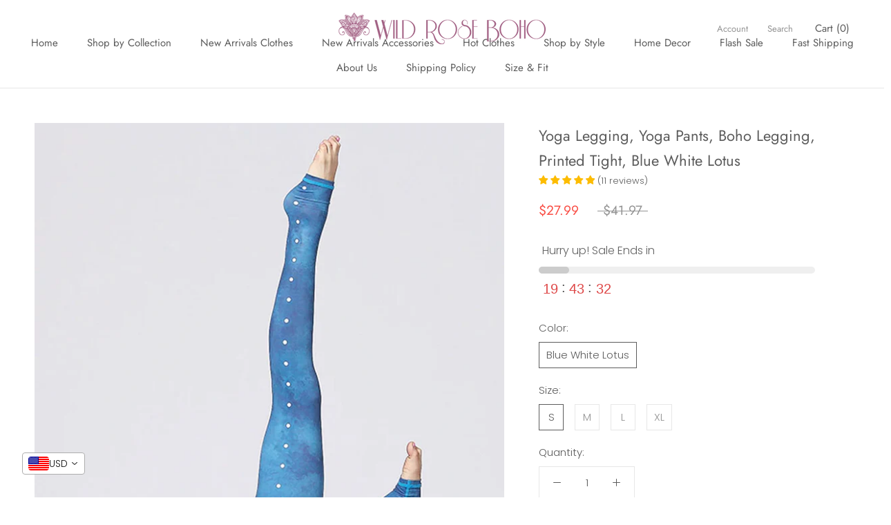

--- FILE ---
content_type: text/html; charset=utf-8
request_url: https://wildroseboho.com/products/boho-yoga-legging-printed-tight-blue-white-lotus
body_size: 36687
content:
<!doctype html>

<html class="no-js" lang="en">
  <head>
    
<!-- Event snippet for Page view (1) conversion page -->
<script>
  gtag('event', 'conversion', {'send_to': 'AW-940768648/l3RhCPaHnMEDEIj7y8AD'});
</script>


<!-- Global site tag (gtag.js) - Google Analytics -->
<script async src="https://www.googletagmanager.com/gtag/js?id=UA-102804568-1"></script>
<script>
  window.dataLayer = window.dataLayer || [];
  function gtag(){dataLayer.push(arguments);}
  gtag('js', new Date());

  gtag('config', 'UA-102804568-1');
</script>
   

    
    
    <meta charset="utf-8"> 
    <meta http-equiv="X-UA-Compatible" content="IE=edge,chrome=1">
    <meta name="viewport" content="width=device-width, initial-scale=1.0, height=device-height, minimum-scale=1.0, maximum-scale=1.0">
    <meta name="theme-color" content="">

    <title>
      Yoga Legging, Yoga Pants, Boho Legging, Printed Tight, Blue White Lotu &ndash; Wild Rose Boho
    </title><meta name="description" content="Fabric: Using a 4-way stretch for ultimate mobility with not see-through fabric. 90% nylon, and 10% spandex. Design: Designed with high waist elastic tummy control waistband to provide a smooth secure fit. Hugged sensation: Providing with breathable and moisture-wicking fabric. Engineered to feel like a comfortable emb"><link rel="canonical" href="https://wildroseboho.com/products/boho-yoga-legging-printed-tight-blue-white-lotus"><link rel="shortcut icon" href="//wildroseboho.com/cdn/shop/files/Favicon2_96x.png?v=1614295435" type="image/png"><meta property="og:type" content="product">
  <meta property="og:title" content="Yoga Legging, Yoga Pants, Boho Legging, Printed Tight, Blue White Lotus"><meta property="og:image" content="http://wildroseboho.com/cdn/shop/products/03-_1.jpg?v=1626241391">
    <meta property="og:image:secure_url" content="https://wildroseboho.com/cdn/shop/products/03-_1.jpg?v=1626241391">
    <meta property="og:image:width" content="1080">
    <meta property="og:image:height" content="1620"><meta property="product:price:amount" content="26.99">
  <meta property="product:price:currency" content="USD"><meta property="og:description" content="Fabric: Using a 4-way stretch for ultimate mobility with not see-through fabric. 90% nylon, and 10% spandex. Design: Designed with high waist elastic tummy control waistband to provide a smooth secure fit. Hugged sensation: Providing with breathable and moisture-wicking fabric. Engineered to feel like a comfortable emb"><meta property="og:url" content="https://wildroseboho.com/products/boho-yoga-legging-printed-tight-blue-white-lotus">
<meta property="og:site_name" content="Wild Rose Boho"><meta name="twitter:card" content="summary"><meta name="twitter:title" content="Yoga Legging, Yoga Pants, Boho Legging, Printed Tight, Blue White Lotus">
  <meta name="twitter:description" content="

Fabric: Using a 4-way stretch for ultimate mobility with not see-through fabric. 90% nylon, and 10% spandex.

Design: Designed with high waist elastic tummy control waistband to provide a smooth secure fit.

Hugged sensation: Providing with breathable and moisture-wicking fabric. Engineered to feel like a comfortable embrace throughout. It holds you close and moves with you.

Boho vintage printed: Made of high technology printed, no fade, and no-pilling.
Ideal for any activity: Yoga, running, fitness, dancing, exercise training, and any kind of workout, or lounging daily wear.

Garment Care: To keep your clothes in good condition, please hand wash or wash them in the washing machine with a delicate cycle in cold water. Using a laundry mesh bag can prevent tangling and tearing.

Size: Please check the size chart before ordering.

">
  <meta name="twitter:image" content="https://wildroseboho.com/cdn/shop/products/03-_1_600x600_crop_center.jpg?v=1626241391">

    <script>window.performance && window.performance.mark && window.performance.mark('shopify.content_for_header.start');</script><meta name="google-site-verification" content="bllWlsl9UYYeoD2IwUKZ2z2EGO0OMZJwsi4RjpzdtWc">
<meta name="facebook-domain-verification" content="6t7y6q7607suprxxp8386c9qpc2acx">
<meta id="shopify-digital-wallet" name="shopify-digital-wallet" content="/50437390507/digital_wallets/dialog">
<meta name="shopify-checkout-api-token" content="ebfa4eb46a44e9e9e9c29d8c07de6b01">
<meta id="in-context-paypal-metadata" data-shop-id="50437390507" data-venmo-supported="false" data-environment="production" data-locale="en_US" data-paypal-v4="true" data-currency="USD">
<link rel="alternate" type="application/json+oembed" href="https://wildroseboho.com/products/boho-yoga-legging-printed-tight-blue-white-lotus.oembed">
<script async="async" src="/checkouts/internal/preloads.js?locale=en-US"></script>
<script id="shopify-features" type="application/json">{"accessToken":"ebfa4eb46a44e9e9e9c29d8c07de6b01","betas":["rich-media-storefront-analytics"],"domain":"wildroseboho.com","predictiveSearch":true,"shopId":50437390507,"locale":"en"}</script>
<script>var Shopify = Shopify || {};
Shopify.shop = "wildroseboho.myshopify.com";
Shopify.locale = "en";
Shopify.currency = {"active":"USD","rate":"1.0"};
Shopify.country = "US";
Shopify.theme = {"name":"Prestige","id":114366185643,"schema_name":"Prestige","schema_version":"4.8.2","theme_store_id":null,"role":"main"};
Shopify.theme.handle = "null";
Shopify.theme.style = {"id":null,"handle":null};
Shopify.cdnHost = "wildroseboho.com/cdn";
Shopify.routes = Shopify.routes || {};
Shopify.routes.root = "/";</script>
<script type="module">!function(o){(o.Shopify=o.Shopify||{}).modules=!0}(window);</script>
<script>!function(o){function n(){var o=[];function n(){o.push(Array.prototype.slice.apply(arguments))}return n.q=o,n}var t=o.Shopify=o.Shopify||{};t.loadFeatures=n(),t.autoloadFeatures=n()}(window);</script>
<script id="shop-js-analytics" type="application/json">{"pageType":"product"}</script>
<script defer="defer" async type="module" src="//wildroseboho.com/cdn/shopifycloud/shop-js/modules/v2/client.init-shop-cart-sync_BT-GjEfc.en.esm.js"></script>
<script defer="defer" async type="module" src="//wildroseboho.com/cdn/shopifycloud/shop-js/modules/v2/chunk.common_D58fp_Oc.esm.js"></script>
<script defer="defer" async type="module" src="//wildroseboho.com/cdn/shopifycloud/shop-js/modules/v2/chunk.modal_xMitdFEc.esm.js"></script>
<script type="module">
  await import("//wildroseboho.com/cdn/shopifycloud/shop-js/modules/v2/client.init-shop-cart-sync_BT-GjEfc.en.esm.js");
await import("//wildroseboho.com/cdn/shopifycloud/shop-js/modules/v2/chunk.common_D58fp_Oc.esm.js");
await import("//wildroseboho.com/cdn/shopifycloud/shop-js/modules/v2/chunk.modal_xMitdFEc.esm.js");

  window.Shopify.SignInWithShop?.initShopCartSync?.({"fedCMEnabled":true,"windoidEnabled":true});

</script>
<script>(function() {
  var isLoaded = false;
  function asyncLoad() {
    if (isLoaded) return;
    isLoaded = true;
    var urls = ["\/\/cdn.ywxi.net\/js\/partner-shopify.js?shop=wildroseboho.myshopify.com","https:\/\/cdn.shopify.com\/s\/files\/1\/0504\/3739\/0507\/t\/2\/assets\/globo.formbuilder.init.js?v=1611924720\u0026shop=wildroseboho.myshopify.com","https:\/\/shipping-bar.conversionbear.com\/script?app=shipping_bar\u0026shop=wildroseboho.myshopify.com","https:\/\/cdn2.ryviu.com\/v\/static\/js\/app.js?n=1\u0026shop=wildroseboho.myshopify.com","\/\/cdn.shopify.com\/proxy\/c5b55c81d4d252aea641078f167cff782b450ad7d1ac50b7eb46561a284134bc\/storage.googleapis.com\/adnabu-shopify\/online-store\/91364b7d1dca4f46b8f7d4b01715147857.min.js?shop=wildroseboho.myshopify.com\u0026sp-cache-control=cHVibGljLCBtYXgtYWdlPTkwMA","\/\/cdn.trustedsite.com\/js\/partner-shopify.js?shop=wildroseboho.myshopify.com"];
    for (var i = 0; i < urls.length; i++) {
      var s = document.createElement('script');
      s.type = 'text/javascript';
      s.async = true;
      s.src = urls[i];
      var x = document.getElementsByTagName('script')[0];
      x.parentNode.insertBefore(s, x);
    }
  };
  if(window.attachEvent) {
    window.attachEvent('onload', asyncLoad);
  } else {
    window.addEventListener('load', asyncLoad, false);
  }
})();</script>
<script id="__st">var __st={"a":50437390507,"offset":25200,"reqid":"5c9828a2-a221-4f52-9a31-48f960b1343c-1769152534","pageurl":"wildroseboho.com\/products\/boho-yoga-legging-printed-tight-blue-white-lotus","u":"e1c8ae5cfcc7","p":"product","rtyp":"product","rid":6003583582379};</script>
<script>window.ShopifyPaypalV4VisibilityTracking = true;</script>
<script id="captcha-bootstrap">!function(){'use strict';const t='contact',e='account',n='new_comment',o=[[t,t],['blogs',n],['comments',n],[t,'customer']],c=[[e,'customer_login'],[e,'guest_login'],[e,'recover_customer_password'],[e,'create_customer']],r=t=>t.map((([t,e])=>`form[action*='/${t}']:not([data-nocaptcha='true']) input[name='form_type'][value='${e}']`)).join(','),a=t=>()=>t?[...document.querySelectorAll(t)].map((t=>t.form)):[];function s(){const t=[...o],e=r(t);return a(e)}const i='password',u='form_key',d=['recaptcha-v3-token','g-recaptcha-response','h-captcha-response',i],f=()=>{try{return window.sessionStorage}catch{return}},m='__shopify_v',_=t=>t.elements[u];function p(t,e,n=!1){try{const o=window.sessionStorage,c=JSON.parse(o.getItem(e)),{data:r}=function(t){const{data:e,action:n}=t;return t[m]||n?{data:e,action:n}:{data:t,action:n}}(c);for(const[e,n]of Object.entries(r))t.elements[e]&&(t.elements[e].value=n);n&&o.removeItem(e)}catch(o){console.error('form repopulation failed',{error:o})}}const l='form_type',E='cptcha';function T(t){t.dataset[E]=!0}const w=window,h=w.document,L='Shopify',v='ce_forms',y='captcha';let A=!1;((t,e)=>{const n=(g='f06e6c50-85a8-45c8-87d0-21a2b65856fe',I='https://cdn.shopify.com/shopifycloud/storefront-forms-hcaptcha/ce_storefront_forms_captcha_hcaptcha.v1.5.2.iife.js',D={infoText:'Protected by hCaptcha',privacyText:'Privacy',termsText:'Terms'},(t,e,n)=>{const o=w[L][v],c=o.bindForm;if(c)return c(t,g,e,D).then(n);var r;o.q.push([[t,g,e,D],n]),r=I,A||(h.body.append(Object.assign(h.createElement('script'),{id:'captcha-provider',async:!0,src:r})),A=!0)});var g,I,D;w[L]=w[L]||{},w[L][v]=w[L][v]||{},w[L][v].q=[],w[L][y]=w[L][y]||{},w[L][y].protect=function(t,e){n(t,void 0,e),T(t)},Object.freeze(w[L][y]),function(t,e,n,w,h,L){const[v,y,A,g]=function(t,e,n){const i=e?o:[],u=t?c:[],d=[...i,...u],f=r(d),m=r(i),_=r(d.filter((([t,e])=>n.includes(e))));return[a(f),a(m),a(_),s()]}(w,h,L),I=t=>{const e=t.target;return e instanceof HTMLFormElement?e:e&&e.form},D=t=>v().includes(t);t.addEventListener('submit',(t=>{const e=I(t);if(!e)return;const n=D(e)&&!e.dataset.hcaptchaBound&&!e.dataset.recaptchaBound,o=_(e),c=g().includes(e)&&(!o||!o.value);(n||c)&&t.preventDefault(),c&&!n&&(function(t){try{if(!f())return;!function(t){const e=f();if(!e)return;const n=_(t);if(!n)return;const o=n.value;o&&e.removeItem(o)}(t);const e=Array.from(Array(32),(()=>Math.random().toString(36)[2])).join('');!function(t,e){_(t)||t.append(Object.assign(document.createElement('input'),{type:'hidden',name:u})),t.elements[u].value=e}(t,e),function(t,e){const n=f();if(!n)return;const o=[...t.querySelectorAll(`input[type='${i}']`)].map((({name:t})=>t)),c=[...d,...o],r={};for(const[a,s]of new FormData(t).entries())c.includes(a)||(r[a]=s);n.setItem(e,JSON.stringify({[m]:1,action:t.action,data:r}))}(t,e)}catch(e){console.error('failed to persist form',e)}}(e),e.submit())}));const S=(t,e)=>{t&&!t.dataset[E]&&(n(t,e.some((e=>e===t))),T(t))};for(const o of['focusin','change'])t.addEventListener(o,(t=>{const e=I(t);D(e)&&S(e,y())}));const B=e.get('form_key'),M=e.get(l),P=B&&M;t.addEventListener('DOMContentLoaded',(()=>{const t=y();if(P)for(const e of t)e.elements[l].value===M&&p(e,B);[...new Set([...A(),...v().filter((t=>'true'===t.dataset.shopifyCaptcha))])].forEach((e=>S(e,t)))}))}(h,new URLSearchParams(w.location.search),n,t,e,['guest_login'])})(!1,!0)}();</script>
<script integrity="sha256-4kQ18oKyAcykRKYeNunJcIwy7WH5gtpwJnB7kiuLZ1E=" data-source-attribution="shopify.loadfeatures" defer="defer" src="//wildroseboho.com/cdn/shopifycloud/storefront/assets/storefront/load_feature-a0a9edcb.js" crossorigin="anonymous"></script>
<script data-source-attribution="shopify.dynamic_checkout.dynamic.init">var Shopify=Shopify||{};Shopify.PaymentButton=Shopify.PaymentButton||{isStorefrontPortableWallets:!0,init:function(){window.Shopify.PaymentButton.init=function(){};var t=document.createElement("script");t.src="https://wildroseboho.com/cdn/shopifycloud/portable-wallets/latest/portable-wallets.en.js",t.type="module",document.head.appendChild(t)}};
</script>
<script data-source-attribution="shopify.dynamic_checkout.buyer_consent">
  function portableWalletsHideBuyerConsent(e){var t=document.getElementById("shopify-buyer-consent"),n=document.getElementById("shopify-subscription-policy-button");t&&n&&(t.classList.add("hidden"),t.setAttribute("aria-hidden","true"),n.removeEventListener("click",e))}function portableWalletsShowBuyerConsent(e){var t=document.getElementById("shopify-buyer-consent"),n=document.getElementById("shopify-subscription-policy-button");t&&n&&(t.classList.remove("hidden"),t.removeAttribute("aria-hidden"),n.addEventListener("click",e))}window.Shopify?.PaymentButton&&(window.Shopify.PaymentButton.hideBuyerConsent=portableWalletsHideBuyerConsent,window.Shopify.PaymentButton.showBuyerConsent=portableWalletsShowBuyerConsent);
</script>
<script data-source-attribution="shopify.dynamic_checkout.cart.bootstrap">document.addEventListener("DOMContentLoaded",(function(){function t(){return document.querySelector("shopify-accelerated-checkout-cart, shopify-accelerated-checkout")}if(t())Shopify.PaymentButton.init();else{new MutationObserver((function(e,n){t()&&(Shopify.PaymentButton.init(),n.disconnect())})).observe(document.body,{childList:!0,subtree:!0})}}));
</script>
<link id="shopify-accelerated-checkout-styles" rel="stylesheet" media="screen" href="https://wildroseboho.com/cdn/shopifycloud/portable-wallets/latest/accelerated-checkout-backwards-compat.css" crossorigin="anonymous">
<style id="shopify-accelerated-checkout-cart">
        #shopify-buyer-consent {
  margin-top: 1em;
  display: inline-block;
  width: 100%;
}

#shopify-buyer-consent.hidden {
  display: none;
}

#shopify-subscription-policy-button {
  background: none;
  border: none;
  padding: 0;
  text-decoration: underline;
  font-size: inherit;
  cursor: pointer;
}

#shopify-subscription-policy-button::before {
  box-shadow: none;
}

      </style>

<script>window.performance && window.performance.mark && window.performance.mark('shopify.content_for_header.end');</script>

    <link rel="stylesheet" href="//wildroseboho.com/cdn/shop/t/2/assets/theme.scss.css?v=50559289657936218691764501143">

    <script>
      // This allows to expose several variables to the global scope, to be used in scripts
      window.theme = {
        pageType: "product",
        moneyFormat: "\u003cspan class=money\u003e${{amount}}\u003c\/span\u003e",
        moneyWithCurrencyFormat: "\u003cspan class=money\u003e${{amount}} USD\u003c\/span\u003e",
        productImageSize: "natural",
        searchMode: "product",
        showPageTransition: false,
        showElementStaggering: true,
        showImageZooming: true
      };

      window.routes = {
        rootUrl: "\/",
        cartUrl: "\/cart",
        cartAddUrl: "\/cart\/add",
        cartChangeUrl: "\/cart\/change",
        searchUrl: "\/search",
        productRecommendationsUrl: "\/recommendations\/products"
      };

      window.languages = {
        cartAddNote: "Note for seller",
        cartEditNote: "Edit Order Note",
        productImageLoadingError: "This image could not be loaded. Please try to reload the page.",
        productFormAddToCart: "Add to cart",
        productFormUnavailable: "Unavailable",
        productFormSoldOut: "Sold Out",
        shippingEstimatorOneResult: "1 option available:",
        shippingEstimatorMoreResults: "{{count}} options available:",
        shippingEstimatorNoResults: "No shipping could be found"
      };

      window.lazySizesConfig = {
        loadHidden: false,
        hFac: 0.5,
        expFactor: 2,
        ricTimeout: 150,
        lazyClass: 'Image--lazyLoad',
        loadingClass: 'Image--lazyLoading',
        loadedClass: 'Image--lazyLoaded'
      };

      document.documentElement.className = document.documentElement.className.replace('no-js', 'js');
      document.documentElement.style.setProperty('--window-height', window.innerHeight + 'px');

      // We do a quick detection of some features (we could use Modernizr but for so little...)
      (function() {
        document.documentElement.className += ((window.CSS && window.CSS.supports('(position: sticky) or (position: -webkit-sticky)')) ? ' supports-sticky' : ' no-supports-sticky');
        document.documentElement.className += (window.matchMedia('(-moz-touch-enabled: 1), (hover: none)')).matches ? ' no-supports-hover' : ' supports-hover';
      }());
    </script>

    <script src="//wildroseboho.com/cdn/shop/t/2/assets/lazysizes.min.js?v=174358363404432586981603000886" async></script><script src="https://polyfill-fastly.net/v3/polyfill.min.js?unknown=polyfill&features=fetch,Element.prototype.closest,Element.prototype.remove,Element.prototype.classList,Array.prototype.includes,Array.prototype.fill,Object.assign,CustomEvent,IntersectionObserver,IntersectionObserverEntry,URL" defer></script>
    <script src="//wildroseboho.com/cdn/shop/t/2/assets/libs.min.js?v=26178543184394469741603000886" defer></script>
    <script src="//wildroseboho.com/cdn/shop/t/2/assets/theme.min.js?v=32957485377423529921603000889" defer></script>
    <script src="//wildroseboho.com/cdn/shop/t/2/assets/custom.js?v=183944157590872491501603000885" defer></script>

    <script>
      (function () {
        window.onpageshow = function() {
          if (window.theme.showPageTransition) {
            var pageTransition = document.querySelector('.PageTransition');

            if (pageTransition) {
              pageTransition.style.visibility = 'visible';
              pageTransition.style.opacity = '0';
            }
          }

          // When the page is loaded from the cache, we have to reload the cart content
          document.documentElement.dispatchEvent(new CustomEvent('cart:refresh', {
            bubbles: true
          }));
        };
      })();
    </script>

    


  <script type="application/ld+json">
  {
    "@context": "http://schema.org",
    "@type": "BreadcrumbList",
  "itemListElement": [{
      "@type": "ListItem",
      "position": 1,
      "name": "Translation missing: en.general.breadcrumb.home",
      "item": "https://wildroseboho.com"
    },{
          "@type": "ListItem",
          "position": 2,
          "name": "Yoga Legging, Yoga Pants, Boho Legging, Printed Tight, Blue White Lotus",
          "item": "https://wildroseboho.com/products/boho-yoga-legging-printed-tight-blue-white-lotus"
        }]
  }
  </script>


    <!-- "snippets/pagefly-header.liquid" was not rendered, the associated app was uninstalled -->
 <link id="opinew-font-awesome" href="https://cdn.opinew.com/styles/opw-icons/style.css" rel="stylesheet">
    <style id='opinew_product_plugin_css'></style>
    
<div id='opinew_config_container' style='display:none;' data-opwconfig=''></div>


<!-- RYVIU APP :: Settings global -->	
    <script>
        var ryviu_global_settings = {"form":{"showTitle":false,"titleForm":"Rate Us","titleName":"Your Name","colorInput":"#464646","colorTitle":"#696969","no_comment":"","noticeName":"Your name is required field","titleEmail":"Your Email","titleReply":"","autoPublish":true,"colorNotice":"#dd2c00","colorSubmit":"#ffffff","noticeEmail":"Your email is required and valid email","titleSubmit":"Submit Your Review","titleSubject":"Review Title","titleSuccess":"Thank you! Your review is submited.","colorStarForm":"#ececec","noticeSubject":"Title is required field","showtitleForm":false,"titleMessenger":"Review Content","noticeMessenger":"Your review is required field","placeholderName":"John Smith","starActivecolor":"#fdbc00","backgroundSubmit":"#00aeef","placeholderEmail":"example@yourdomain.com","placeholderSubject":"Look great","placeholderMessenger":"Let us know what you think","loadAfterContentLoaded":true},"questions":{"by_text":"Author","of_text":"of","on_text":"on","des_form":"Ask a question to the community here","name_form":"Your Name","email_form":"Your E-Mail Adresse","input_text":"Have a question? Search for answers","title_form":"No answer found?","answer_form":"Your answers","answer_text":"Answer question","newest_text":"Latest New","notice_form":"Complete before submitting","submit_form":"Send a question","helpful_text":"Most helpful","showing_text":"Show","question_form":"Your question","titleCustomer":"","community_text":"Ask the community here","questions_text":"questions","title_answer_form":"Answer question","ask_community_text":"Ask the community","submit_answer_form":"Send a reply","write_question_text":"Ask a question","question_answer_form":"Question","placeholder_answer_form":"Answer is a required field!","placeholder_question_form":"Question is a required field!"},"review_widget":{"star":1,"style":"style2","title":true,"ofText":"of","tstar1":"Terrible","tstar2":"Poor","tstar3":"Average","tstar4":"Very Good","tstar5":"Excellent","nostars":false,"nowrite":false,"hideFlag":false,"hidedate":false,"noavatar":false,"noreview":true,"order_by":"late","showFull":true,"showText":"Show:","showspam":true,"noReviews":"No reviews","outofText":"out of","random_to":20,"ryplyText":"Comment","starStyle":"style1","starcolor":"#e6e6e6","starsText":"stars","colorTitle":"#6c8187","colorWrite":"#ffffff","customDate":"M d, Y","dateSelect":"dateDefaut","helpulText":"Is this helpful?","latestText":"Latest","nolastname":false,"oldestText":"Oldest","paddingTop":"0","reviewText":"review","sortbyText":"Sort by:","starHeight":13,"titleWrite":"Write a review","borderColor":"#ffffff","borderStyle":"solid","borderWidth":"0","colorAvatar":"#f8f8f8","firstReview":"Write a first review now","paddingLeft":"0","random_from":0,"reviewsText":"reviews","showingText":"Showing","disableReply":true,"paddingRight":"0","payment_type":"Monthly","textVerified":"Verified Purchase","colorVerified":"#05d92d","disableHelpul":false,"disableWidget":false,"paddingBottom":"0","titleCustomer":"Customer Reviews","filter_reviews":"all","backgroundRyviu":"transparent","backgroundWrite":"#ffb102","disablePurchase":false,"starActiveStyle":"style1","starActivecolor":"#fdbc00","show_title_customer":true,"filter_reviews_local":"US"},"design_settings":{"date":"timeago","sort":"late","showing":30,"timeAgo":true,"url_shop":"wildroseboho.com","approving":true,"colection":true,"no_number":false,"no_review":true,"defautDate":"timeago","defaultDate":"timeago","client_theme":"default","verify_reply":true,"verify_review":true,"reviews_per_page":"10"}};
    </script>
<!-- RYVIU APP -->
    

<script>
    
    
    
    
    var gsf_conversion_data = {page_type : 'product', event : 'view_item', data : {product_data : [{variant_id : 43423430279403, product_id : 6003583582379, name : "Yoga Legging, Yoga Pants, Boho Legging, Printed Tight, Blue White Lotus", price : "27.99", currency : "USD", sku : "14:200002130#Blue White Lotus;5:100014064", brand : "Cloud Hide", variant : "Blue White Lotus / S", category : "Yoga Legging"}], total_price : "27.99", shop_currency : "USD"}};
    
</script>

<link href="//wildroseboho.com/cdn/shop/t/2/assets/globo.formbuilder.css?v=102937479582200494571611924718" rel="stylesheet" type="text/css" media="all" /><script>
	var Globo = Globo || {};
    Globo.FormBuilder = Globo.FormBuilder || {}
    Globo.FormBuilder.url = "https://form.globosoftware.net"
    Globo.FormBuilder.shop = {
        settings : {
            reCaptcha : {
                siteKey : ''
            },
            hideWaterMark : false
        },
        pricing:{
            features:{
                fileUpload : 2,
                removeCopyright : false
            }
        }
    }
    Globo.FormBuilder.forms = []

        Globo.FormBuilder.page = {
        title : document.title,
        href : window.location.href
    }
</script>

<script type="text/template" id="globo-formbuilder-dynamicCSS">

	.globo-form-app{
    max-width: {{configs.appearance.width}}px;
    width: -webkit-fill-available;
    background-color:#FFF;
    {% if configs.appearance.background == 'color' %}
    background-color: {{configs.appearance.backgroundColor}};
    {% endif %}
    {% if configs.appearance.background == 'image' %}
    background-image : url('{{configs.appearance.backgroundImage}}');
    background-position: center {{configs.appearance.backgroundImageAlignment}};;
    background-repeat:no-repeat;
    background-size: cover;
    {% endif %}
}

.globo-form-app .globo-heading{
    color: {{configs.appearance.headingColor}}
}
.globo-form-app .globo-description,
.globo-form-app .header .globo-description{
    color: {{configs.appearance.descriptionColor}}
}
.globo-form-app .globo-label,
.globo-form-app .globo-form-control label.globo-label,
.globo-form-app .globo-form-control label.globo-label span.label-content{
    color: {{configs.appearance.labelColor}}
}
.globo-form-app .globo-form-control .help-text.globo-description{
    color: {{configs.appearance.descriptionColor}}
}
.globo-form-app .globo-form-control .checkbox-wrapper .globo-option,
.globo-form-app .globo-form-control .radio-wrapper .globo-option
{
    color: {{configs.appearance.optionColor}}
}
.globo-form-app .footer{
    text-align:{{configs.footer.submitAlignment}};
}
.globo-form-app .footer button{
    border:1px solid {{configs.appearance.mainColor}};
    {% if configs.footer.submitFullWidth %}
        width:100%;
    {% endif %}
}
.globo-form-app .footer button.submit,
.globo-form-app .footer button.action.loading .spinner{
    background-color: {{configs.appearance.mainColor}};
    color : {{ configs.appearance.mainColor | idealTextColor }};
}
.globo-form-app .globo-form-control .star-rating>fieldset:not(:checked)>label:before {
    content: url('data:image/svg+xml; utf8, <svg aria-hidden="true" focusable="false" data-prefix="far" data-icon="star" class="svg-inline--fa fa-star fa-w-18" role="img" xmlns="http://www.w3.org/2000/svg" viewBox="0 0 576 512"><path fill="{{configs.appearance.mainColor | encodeHexColor }}" d="M528.1 171.5L382 150.2 316.7 17.8c-11.7-23.6-45.6-23.9-57.4 0L194 150.2 47.9 171.5c-26.2 3.8-36.7 36.1-17.7 54.6l105.7 103-25 145.5c-4.5 26.3 23.2 46 46.4 33.7L288 439.6l130.7 68.7c23.2 12.2 50.9-7.4 46.4-33.7l-25-145.5 105.7-103c19-18.5 8.5-50.8-17.7-54.6zM388.6 312.3l23.7 138.4L288 385.4l-124.3 65.3 23.7-138.4-100.6-98 139-20.2 62.2-126 62.2 126 139 20.2-100.6 98z"></path></svg>');
}
.globo-form-app .globo-form-control .star-rating>fieldset>input:checked ~ label:before {
    content: url('data:image/svg+xml; utf8, <svg aria-hidden="true" focusable="false" data-prefix="fas" data-icon="star" class="svg-inline--fa fa-star fa-w-18" role="img" xmlns="http://www.w3.org/2000/svg" viewBox="0 0 576 512"><path fill="{{configs.appearance.mainColor | encodeHexColor }}" d="M259.3 17.8L194 150.2 47.9 171.5c-26.2 3.8-36.7 36.1-17.7 54.6l105.7 103-25 145.5c-4.5 26.3 23.2 46 46.4 33.7L288 439.6l130.7 68.7c23.2 12.2 50.9-7.4 46.4-33.7l-25-145.5 105.7-103c19-18.5 8.5-50.8-17.7-54.6L382 150.2 316.7 17.8c-11.7-23.6-45.6-23.9-57.4 0z"></path></svg>');
}
.globo-form-app .globo-form-control .star-rating>fieldset:not(:checked)>label:hover:before, .globo-form-app .globo-form-control .star-rating>fieldset:not(:checked)>label:hover ~ label:before{
    content : url('data:image/svg+xml; utf8, <svg aria-hidden="true" focusable="false" data-prefix="fas" data-icon="star" class="svg-inline--fa fa-star fa-w-18" role="img" xmlns="http://www.w3.org/2000/svg" viewBox="0 0 576 512"><path fill="{{configs.appearance.mainColor | encodeHexColor }}" d="M259.3 17.8L194 150.2 47.9 171.5c-26.2 3.8-36.7 36.1-17.7 54.6l105.7 103-25 145.5c-4.5 26.3 23.2 46 46.4 33.7L288 439.6l130.7 68.7c23.2 12.2 50.9-7.4 46.4-33.7l-25-145.5 105.7-103c19-18.5 8.5-50.8-17.7-54.6L382 150.2 316.7 17.8c-11.7-23.6-45.6-23.9-57.4 0z"></path></svg>')
}
.globo-form-app .globo-form-control .radio-wrapper .radio-input:checked ~ .radio-label:after {
    background: {{configs.appearance.mainColor}};
    background: radial-gradient({{configs.appearance.mainColor}} 40%, #fff 45%);
}
.globo-form-app .globo-form-control .checkbox-wrapper .checkbox-input:checked ~ .checkbox-label:before {
    border-color: {{configs.appearance.mainColor}};
    box-shadow: 0 4px 6px rgba(50,50,93,0.11), 0 1px 3px rgba(0,0,0,0.08);
    background-color: {{configs.appearance.mainColor}};
}
.globo-form-app .step.-completed .step__number,
.globo-form-app .line.-progress,
.globo-form-app .line.-start{
    background-color: {{configs.appearance.mainColor}};
}
.globo-form-app .checkmark__check,
.globo-form-app .checkmark__circle{
    stroke: {{configs.appearance.mainColor}};
}
.globo-form .floating-button{
    background-color: {{configs.appearance.mainColor}};
}
.globo-form-app .globo-form-control .checkbox-wrapper .checkbox-input ~ .checkbox-label:before,
.globo-form-app .globo-form-control .radio-wrapper .radio-input ~ .radio-label:after{
    border-color : {{configs.appearance.mainColor}};
}
.flatpickr-day.selected, .flatpickr-day.startRange, .flatpickr-day.endRange, .flatpickr-day.selected.inRange, .flatpickr-day.startRange.inRange, .flatpickr-day.endRange.inRange, .flatpickr-day.selected:focus, .flatpickr-day.startRange:focus, .flatpickr-day.endRange:focus, .flatpickr-day.selected:hover, .flatpickr-day.startRange:hover, .flatpickr-day.endRange:hover, .flatpickr-day.selected.prevMonthDay, .flatpickr-day.startRange.prevMonthDay, .flatpickr-day.endRange.prevMonthDay, .flatpickr-day.selected.nextMonthDay, .flatpickr-day.startRange.nextMonthDay, .flatpickr-day.endRange.nextMonthDay {
    background: {{configs.appearance.mainColor}};
    border-color: {{configs.appearance.mainColor}};
}

</script>
<script type="text/template" id="globo-formbuilder-template">

	<div class="globo-form {{configs.appearance.layout}}-form">
<style>{{ null | renderElement : dynamicCSS,configs }}</style>
<div class="globo-form-app {{configs.appearance.layout}}-layout">
    <form class="g-container" novalidate action="{{Globo.FormBuilder.url}}/api/front/form/{{formId}}/send" method="POST" enctype="multipart/form-data" data-id={{formId}}>
        {% if configs.header.active %}
        <div class="header">
            <h3 class="title globo-heading">{{configs.header.title}}</h3>
            {% if configs.header.description != '' and configs.header.description != '<p><br></p>' %}
            <div class="description globo-description">{{configs.header.description}}</div>
            {% endif %}
        </div>
        {% endif %}
        {% if configs.isStepByStepForm %}
            <div class="globo-formbuilder-wizard" data-id={{formId}}>
                <div class="wizard__content">
                    <header class="wizard__header">
                        <div class="wizard__steps">
                        <nav class="steps">
                            {% for element in configs.elements %}
                                <div class="step">
                                    <div class="step__content">
                                        <p class="step__number"></p>
                                        <svg class="checkmark" xmlns="http://www.w3.org/2000/svg" viewBox="0 0 52 52">
                                            <circle class="checkmark__circle" cx="26" cy="26" r="25" fill="none"/>
                                            <path class="checkmark__check" fill="none" d="M14.1 27.2l7.1 7.2 16.7-16.8"/>
                                        </svg>
                                        <div class="lines">
                                            {% if forloop.first == true %}
                                                <div class="line -start"></div>
                                            {% endif %}
                                            <div class="line -background">
                                            </div>
                                            <div class="line -progress">
                                            </div>
                                        </div>  
                                    </div>
                                </div>
                            {% endfor %}
                        </nav>
                        </div>
                    </header>
                    <div class="panels">
                        {% for element in configs.elements %}
                        <div class="panel" data-id={{formId}}>
                            {% if element.type != "group" %}
                                {{ element | renderElement : partialElement , configs }}
                            {% else %}
                                {% for el in element.elements %}
                                    {{ el | renderElement : partialElement , configs }}
                                {% endfor %}
                            {% endif %}
                            {% if forloop.last == true %}
                                {% if configs.reCaptcha.enable = true %}
                                    <div class="globo-form-control">
                                        <div class="globo-g-recaptcha" data-sitekey="{{Globo.FormBuilder.shop.settings.reCaptcha.siteKey}}"></div>
                                        <input type="hidden" name="reCaptcha" id="reCaptcha">
                                        <small class="messages"></small>
                                    </div>
                                {% endif %}
                            {% endif %}
                        </div>
                        {% endfor %}
                    </div>
                    {% if Globo.FormBuilder.shop.pricing.features.removeCopyright == false and Globo.FormBuilder.shop.settings.hideWaterMark == false %}
                    <p style="text-align: right;font-size:small;" >Made by <a target="_blank" rel="nofollow" href="https://apps.shopify.com/form-builder-contact-form">Powerful Contact Form Builder</a> </p>
                    {% endif %}
                    <div class="message error">
                        <div class="content"></div>
                        <div class="dismiss" onclick="Globo.dismiss(this)">
                            <svg viewBox="0 0 20 20" class="" focusable="false" aria-hidden="true"><path d="M11.414 10l4.293-4.293a.999.999 0 1 0-1.414-1.414L10 8.586 5.707 4.293a.999.999 0 1 0-1.414 1.414L8.586 10l-4.293 4.293a.999.999 0 1 0 1.414 1.414L10 11.414l4.293 4.293a.997.997 0 0 0 1.414 0 .999.999 0 0 0 0-1.414L11.414 10z" fill-rule="evenodd"></path></svg>
                        </div>
                    </div>
                    {% unless configs.afterSubmit.message == "" %}
                    <div class="message success">
                        <div class="content">{{configs.afterSubmit.message}}</div>
                        <div class="dismiss" onclick="Globo.dismiss(this)">
                            <svg viewBox="0 0 20 20" class="" focusable="false" aria-hidden="true"><path d="M11.414 10l4.293-4.293a.999.999 0 1 0-1.414-1.414L10 8.586 5.707 4.293a.999.999 0 1 0-1.414 1.414L8.586 10l-4.293 4.293a.999.999 0 1 0 1.414 1.414L10 11.414l4.293 4.293a.997.997 0 0 0 1.414 0 .999.999 0 0 0 0-1.414L11.414 10z" fill-rule="evenodd"></path></svg>
                        </div>
                    </div>
                    {% endunless %}
                    <div class="footer wizard__footer">
                        {% if configs.footer.description != '' and configs.footer.description != '<p><br></p>' %}
                        <div class="description globo-description">{{configs.footer.description}}</div>
                        {% endif %}
                        <button type="button" class="action previous  {{configs.appearance.style}}-button">{{configs.footer.previousText}}</button>
                        <button type="button" class="action next submit {{configs.appearance.style}}-button" data-submitting-text="{{configs.footer.submittingText}}" data-submit-text='<span class="spinner"></span>{{configs.footer.submitText}}' data-next-text={{configs.footer.nextText}} ><span class="spinner"></span>{{configs.footer.nextText}}</button>
                        <h1 class="wizard__congrats-message"></h1>
                    </div>
                </div>
            </div>
        {% else %}
            <div class="content flex-wrap block-container" data-id={{formId}}>
                {% for element in configs.elements %}
                    {% if element.type != "group" %}
                        {{ element | renderElement : partialElement , configs }}
                    {% else %}
                        {% for el in element.elements %}
                            {{ el | renderElement : partialElement , configs }}
                        {% endfor %}
                    {% endif %}
                {% endfor %}
                {% if configs.reCaptcha.enable = true %}
                    <div class="globo-form-control">
                        <div class="globo-g-recaptcha" data-sitekey="{{Globo.FormBuilder.shop.settings.reCaptcha.siteKey}}"></div>
                        <input type="hidden" name="reCaptcha" id="reCaptcha">
                        <small class="messages"></small>
                    </div>
                {% endif %}
            </div>
            {% if Globo.FormBuilder.shop.pricing.features.removeCopyright == false and Globo.FormBuilder.shop.settings.hideWaterMark == false %}
            <p style="text-align: right;font-size:small;">Made by <a target="_blank" rel="nofollow" href="https://apps.shopify.com/form-builder-contact-form">Powerful Contact Form Builder</a> </p>
            {% endif %}
            <div class="message error">
                <div class="content"></div>
                <div class="dismiss" onclick="Globo.dismiss(this)">
                    <svg viewBox="0 0 20 20" class="" focusable="false" aria-hidden="true"><path d="M11.414 10l4.293-4.293a.999.999 0 1 0-1.414-1.414L10 8.586 5.707 4.293a.999.999 0 1 0-1.414 1.414L8.586 10l-4.293 4.293a.999.999 0 1 0 1.414 1.414L10 11.414l4.293 4.293a.997.997 0 0 0 1.414 0 .999.999 0 0 0 0-1.414L11.414 10z" fill-rule="evenodd"></path></svg>
                </div>
            </div>
            {% unless configs.afterSubmit.message == "" %}
            <div class="message success">
                <div class="content">{{configs.afterSubmit.message}}</div>
                <div class="dismiss" onclick="Globo.dismiss(this)">
                    <svg viewBox="0 0 20 20" class="" focusable="false" aria-hidden="true"><path d="M11.414 10l4.293-4.293a.999.999 0 1 0-1.414-1.414L10 8.586 5.707 4.293a.999.999 0 1 0-1.414 1.414L8.586 10l-4.293 4.293a.999.999 0 1 0 1.414 1.414L10 11.414l4.293 4.293a.997.997 0 0 0 1.414 0 .999.999 0 0 0 0-1.414L11.414 10z" fill-rule="evenodd"></path></svg>
                </div>
            </div>
            {% endunless %}
            <div class="footer">
                {% if configs.footer.description != '' and configs.footer.description != '<p><br></p>' %}
                <div class="description globo-description">{{configs.footer.description}}</div>
                {% endif %}
                <button class="action submit {{configs.appearance.style}}-button"><span class="spinner"></span>{{configs.footer.submitText}}</button>
            </div>
        {% endif %}
        {% if Globo.FormBuilder.customer %}
            <input type="hidden" value="{{Globo.FormBuilder.customer.id}}" name="customer[id]">
            <input type="hidden" value="{{Globo.FormBuilder.customer.email}}" name="customer[email]"> 
            <input type="hidden" value="{{Globo.FormBuilder.customer.name}}" name="customer[name]">
        {% endif %}
        <input type="hidden" value="{{Globo.FormBuilder.page.title}}" name="page[title]">
        <input type="hidden" value="{{Globo.FormBuilder.page.href}}" name="page[href]"> 

        <input type="hidden" value="" name="_keyLabel">
    </form>
    {% unless configs.afterSubmit.message == "" %}
    <div class="message success">
        <div class="content">{{configs.afterSubmit.message}}</div>
        <div class="dismiss" onclick="Globo.dismiss(this)">
            <svg viewBox="0 0 20 20" class="" focusable="false" aria-hidden="true"><path d="M11.414 10l4.293-4.293a.999.999 0 1 0-1.414-1.414L10 8.586 5.707 4.293a.999.999 0 1 0-1.414 1.414L8.586 10l-4.293 4.293a.999.999 0 1 0 1.414 1.414L10 11.414l4.293 4.293a.997.997 0 0 0 1.414 0 .999.999 0 0 0 0-1.414L11.414 10z" fill-rule="evenodd"></path></svg>
        </div>
    </div>
    {% endunless %}
</div>
{% if configs.appearance.layout == 'float'  %}
{% if configs.appearance.floatingIcon != '' or configs.appearance.floatingText != '' %}
{% if configs.appearance.floatingText != '' and configs.appearance.floatingText != null %}
{% assign circle = '' %}
{% else %}
{% assign circle = 'circle' %}
{% endif %}
<div class="floating-button {{circle}} {{configs.appearance.position}}" onclick="Globo.FormBuilder.showFloatingForm(this)">
    <div class="fabLabel">
        {{configs.appearance.floatingIcon}}
        {{configs.appearance.floatingText}}
    </div>
</div>
{% endif %}
<div class="overlay" onclick="Globo.FormBuilder.hideFloatingForm(this)"></div>
{% endif %}
</div>

</script>
<script type="text/template" id="globo-formbuilder-element">

    {% assign columnWidth = element.columnWidth | parseInt %}
{% assign columnWidthClass = "layout-" | append : columnWidth | append : "-column" %}
{% assign attrInput = "" %}

{% if element.conditionalField && element.onlyShowIf && element.onlyShowIf != false %}
{% assign columnWidthClass = columnWidthClass | append : " conditional-field" %}
{% assign escapeConnectedValue = element[element.onlyShowIf] | escapeHtml %}
{% assign attrInput = "disabled='disabled'" %}
{% assign dataAttr = dataAttr | append : " data-connected-id='" | append : element.onlyShowIf | append : "'" %}
{% assign dataAttr = dataAttr | append : " data-connected-value='" | append : escapeConnectedValue | append : "'" %}
{% endif %}

{% case element.type %}
{% when "text" %}
<div class="globo-form-control {{columnWidthClass}}" {{dataAttr}}>
    <label for="{{element.id}}" class="{{configs.appearance.style}}-label globo-label"><span class="label-content">{{element.label}}</span>{% if element.required %}<span class="text-danger text-smaller"> *</span>{% endif %}</label>
    <input type="text" {{attrInput}} data-type="{{element.type}}" class="{{configs.appearance.style}}-input" id="{{element.id}}" name="{{element.id}}" placeholder="{{element.placeholder}}" {% if element.required %}presence{% endif %} >
    {% if element.description != '' %}
        <small class="help-text globo-description">{{element.description}}</small>
    {% endif %}
    <small class="messages"></small>
</div>
{% when "name" %}
<div class="globo-form-control {{columnWidthClass}}" {{dataAttr}}>
    <label for="{{element.id}}" class="{{configs.appearance.style}}-label globo-label"><span class="label-content">{{element.label}}</span>{% if element.required %}<span class="text-danger text-smaller"> *</span>{% endif %}</label>
    <input type="text" {{attrInput}} data-type="{{element.type}}" class="{{configs.appearance.style}}-input" id="{{element.id}}" name="{{element.id}}" placeholder="{{element.placeholder}}" {% if element.required %}presence{% endif %} >
    {% if element.description != '' %}
        <small class="help-text globo-description">{{element.description}}</small>
    {% endif %}
    <small class="messages"></small>
</div>
{% when "email" %}
<div class="globo-form-control {{columnWidthClass}}" {{dataAttr}}>
    <label for="{{element.id}}" class="{{configs.appearance.style}}-label globo-label"><span class="label-content">{{element.label}}</span>{% if element.required %}<span class="text-danger text-smaller"> *</span>{% endif %}</label>
    <input type="text" {{attrInput}} data-type="{{element.type}}" class="{{configs.appearance.style}}-input" id="{{element.id}}" name="{{element.id}}" placeholder="{{element.placeholder}}" {% if element.required %}presence{% endif %} >
    {% if element.description != '' %}
        <small class="help-text globo-description">{{element.description}}</small>
    {% endif %}
    <small class="messages"></small>
</div>
{% when "textarea" %}
<div class="globo-form-control {{columnWidthClass}}" {{dataAttr}}>
    <label for="{{element.id}}" class="{{configs.appearance.style}}-label globo-label"><span class="label-content">{{element.label}}</span>{% if element.required %}<span class="text-danger text-smaller"> *</span>{% endif %}</label>
    <textarea id="{{element.id}}" {{attrInput}} data-type="{{element.type}}" class="{{configs.appearance.style}}-input" rows="3" name="{{element.id}}" placeholder="{{element.placeholder}}" {% if element.required %}presence{% endif %} ></textarea>
    {% if element.description != '' %}
        <small class="help-text globo-description">{{element.description}}</small>
    {% endif %}
    <small class="messages"></small>
</div>
{% when "url" %}
<div class="globo-form-control {{columnWidthClass}}" {{dataAttr}}>
    <label for="{{element.id}}" class="{{configs.appearance.style}}-label globo-label"><span class="label-content">{{element.label}}</span>{% if element.required %}<span class="text-danger text-smaller"> *</span>{% endif %}</label>
    <input type="text" {{attrInput}} data-type="{{element.type}}" class="{{configs.appearance.style}}-input" id="{{element.id}}" name="{{element.id}}" placeholder="{{element.placeholder}}" {% if element.required %}presence{% endif %} >
    {% if element.description != '' %}
        <small class="help-text globo-description">{{element.description}}</small>
    {% endif %}
    <small class="messages"></small>
</div>
{% when "phone" %}
<div class="globo-form-control {{columnWidthClass}}" {{dataAttr}}>
    <label for="{{element.id}}" class="{{configs.appearance.style}}-label globo-label"><span class="label-content">{{element.label}}</span>{% if element.required %}<span class="text-danger text-smaller"> *</span>{% endif %}</label>
    <input type="text" {{attrInput}} data-type="{{element.type}}" class="{{configs.appearance.style}}-input" id="{{element.id}}" name="{{element.id}}" placeholder="{{element.placeholder}}" {% if element.required %}presence{% endif %} >
    {% if element.description != '' %}
        <small class="help-text globo-description">{{element.description}}</small>
    {% endif %}
    <small class="messages"></small>
</div>
{% when "number" %}
<div class="globo-form-control {{columnWidthClass}}" {{dataAttr}}>
    <label for="{{element.id}}" class="{{configs.appearance.style}}-label globo-label"><span class="label-content">{{element.label}}</span>{% if element.required %}<span class="text-danger text-smaller"> *</span>{% endif %}</label>
    <input type="number" {{attrInput}} class="{{configs.appearance.style}}-input" id="{{element.id}}" name="{{element.id}}" placeholder="{{element.placeholder}}" {% if element.required %}presence{% endif %} >
    {% if element.description != '' %}
        <small class="help-text globo-description">{{element.description}}</small>
    {% endif %}
    <small class="messages"></small>
</div>
{% when "password" %}
<div class="globo-form-control {{columnWidthClass}}" {{dataAttr}}>
    <label for="{{element.id}}" class="{{configs.appearance.style}}-label globo-label"><span class="label-content">{{element.label}}</span>{% if element.required %}<span class="text-danger text-smaller"> *</span>{% endif %}</label>
    <input type="password" data-type="{{element.type}}" {{attrInput}} class="{{configs.appearance.style}}-input" id="{{element.id}}" name="{{element.id}}" {% if element.validationRule %} data-validate-rule="{{element.validationRule}}" {% endif %} {% if element.validationRule == 'advancedValidateRule' %} data-advanced-validate-rule="{{element.advancedValidateRule}}" {% endif %} placeholder="{{element.placeholder}}" {% if element.required %}presence{% endif %} >
    {% if element.description != '' %}
        <small class="help-text globo-description">{{element.description}}</small>
    {% endif %}
    <small class="messages"></small>
</div>
{% if element.hasConfirm %}
    <div class="globo-form-control {{columnWidthClass}}" {{dataAttr}}>
        <label for="{{element.id}}Confirm" class="{{configs.appearance.style}}-label globo-label"><span class="label-content">{{element.labelConfirm}}</span>{% if element.required %}<span class="text-danger text-smaller"> *</span>{% endif %}</label>
        <input type="password" data-type="{{element.type}}" data-additional-type="confirm-{{element.type}}" data-connected-element="{{element.id}}" {% if element.validationRule %} data-validate-rule="{{element.validationRule}}" {% endif %} {% if element.validationRule == 'advancedValidateRule' %} data-advanced-validate-rule="{{element.advancedValidateRule}}" {% endif %}  {{attrInput}} class="{{configs.appearance.style}}-input" id="{{element.id}}Confirm" name="{{element.id}}Confirm" placeholder="{{element.placeholderConfirm}}" {% if element.required %}presence{% endif %} >
        {% if element.descriptionConfirm != '' %}
            <small class="help-text globo-description">{{element.descriptionConfirm}}</small>
        {% endif %}
        <small class="messages"></small>
    </div>
{% endif %}
{% when "datetime" %}
<div class="globo-form-control {{columnWidthClass}}" {{dataAttr}}>
    <label for="{{element.id}}" class="{{configs.appearance.style}}-label globo-label"><span class="label-content">{{element.label}}</span>{% if element.required %}<span class="text-danger text-smaller"> *</span>{% endif %}</label>
    <input 
        type="text" 
        {{attrInput}} 
        data-type="{{element.type}}" 
        class="{{configs.appearance.style}}-input" 
        id="{{element.id}}" 
        name="{{element.id}}" 
        placeholder="{{element.placeholder}}" 
        {% if element.required %}presence{% endif %} 
        data-format="{{element.format}}" 
        {% if element.otherLang %}
        data-locale="{{element.localization}}" 
        {% endif %} 
        dataDateFormat="{{element.date-format}}" 
        dataTimeFormat="{{element.time-format}}" 
        {% if element.format == 'date' and element.isLimitDate %}
            limitDateType="{{element.limitDateType}}"
            {% if element.limitDateSpecificEnabled %}
                limitDateSpecificDates="{{element.limitDateSpecificDates}}"
            {% endif %}
            {% if element.limitDateRangeEnabled %}
                limitDateRangeDates="{{element.limitDateRangeDates}}"
            {% endif %}
            {% if element.limitDateDOWEnabled %}
                limitDateDOWDates="{{element.limitDateDOWDates}}"
            {% endif %}
        {% endif %}
    >
    {% if element.description != '' %}
        <small class="help-text globo-description">{{element.description}}</small>
    {% endif %}
    <small class="messages"></small>
</div>
{% when "file" %}
<div class="globo-form-control {{columnWidthClass}}" {{dataAttr}}>
    <label for="{{element.id}}" class="{{configs.appearance.style}}-label globo-label"><span class="label-content">{{element.label}}</span>{% if element.required %}<span class="text-danger text-smaller"> *</span>{% endif %}</label>
    <input type="file" {{attrInput}} data-type="{{element.type}}" class="{{configs.appearance.style}}-input" id="{{element.id}}" {% if element.allowed-multiple %} multiple name="{{element.id}}[]" {% else %} name="{{element.id}}" {% endif %}
        placeholder="{{element.placeholder}}" {% if element.required %}presence{% endif %} data-allowed-extensions="{{element.allowed-extensions | join : ',' }}">
    {% if element.description != '' %}
        <small class="help-text globo-description">{{element.description}}</small>
    {% endif %}
    <small class="messages"></small>
</div>
{% when "checkbox" %}
<div class="globo-form-control {{columnWidthClass}}" {{dataAttr}}>
    <legend class="{{configs.appearance.style}}-label globo-label"><span class="label-content">{{element.label}}</span>{% if element.required %}<span class="text-danger text-smaller"> *</span>{% endif %}</legend>
    {% assign options = element.options | optionsToArray %}
    <ul>
        {% for option in options %}
            <li>
                <div class="checkbox-wrapper">
                    <input class="checkbox-input" {{attrInput}} id="{{element.id}}-{{option}}-{{uniqueId}}" type="checkbox" data-type="{{element.type}}" name="{{element.id}}[]" {% if element.required %}presence{% endif %} value="{{option}}">
                    <label class="checkbox-label globo-option" for="{{element.id}}-{{option}}-{{uniqueId}}">{{option}}</label>
                </div>
            </li>
            
        {% endfor %}
    </ul>
    {% if element.description != '' %}
        <small class="help-text globo-description">{{element.description}}</small>
    {% endif %}
    <small class="messages"></small>
</div>
{% when "radio" %}
<div class="globo-form-control {{columnWidthClass}}" {{dataAttr}}>
    <legend class="{{configs.appearance.style}}-label globo-label"><span class="label-content">{{element.label}}</span>{% if element.required %}<span class="text-danger text-smaller"> *</span>{% endif %}</legend>
    {% assign options = element.options | optionsToArray %}
    <ul>
        {% for option in options %}
        <li>
            <div class="radio-wrapper">
                <input class="radio-input" {{attrInput}} id="{{element.id}}-{{option}}-{{uniqueId}}" type="radio" data-type="{{element.type}}" name="{{element.id}}" {% if element.required %}presence{% endif %} value="{{option}}">
                <label class="radio-label globo-option" for="{{element.id}}-{{option}}-{{uniqueId}}">{{option}}</label>
            </div>
        </li>
        {% endfor %}
    </ul>
    {% if element.description != '' %}
        <small class="help-text globo-description">{{element.description}}</small>
    {% endif %}
    <small class="messages"></small>
</div>
{% when "select" %}
<div class="globo-form-control {{columnWidthClass}}" {{dataAttr}}>
    <label for="{{element.id}}" class="{{configs.appearance.style}}-label globo-label"><span class="label-content">{{element.label}}</span>{% if element.required %}<span class="text-danger text-smaller"> *</span>{% endif %}</label>
    {% assign options = element.options | optionsToArray %}
    <select name="{{element.id}}" {{attrInput}} id="{{element.id}}" class="{{configs.appearance.style}}-input" {% if element.required %}presence{% endif %}>
        <option selected="selected" value="" disabled="disabled">{{element.placeholder}}</option>
        {% for option in options %}
        <option value="{{option}}">{{option}}</option>
        {% endfor %}
    </select>
    {% if element.description != '' %}
        <small class="help-text globo-description">{{element.description}}</small>
    {% endif %}
    <small class="messages"></small>
</div>
{% when "country" %}
<div class="globo-form-control {{columnWidthClass}}" {{dataAttr}}>
    <label for="{{element.id}}" class="{{configs.appearance.style}}-label globo-label"><span class="label-content">{{element.label}}</span>{% if element.required %}<span class="text-danger text-smaller"> *</span>{% endif %}</label>
    {% assign options = element.options | optionsToArray %}
    <select name="{{element.id}}" {{attrInput}} id="{{element.id}}" class="{{configs.appearance.style}}-input" {% if element.required %}presence{% endif %}>
        <option selected="selected" value="" disabled="disabled">{{element.placeholder}}</option>
        {% for option in options %}
        <option value="{{option}}">{{option}}</option>
        {% endfor %}
    </select>
    {% if element.description != '' %}
        <small class="help-text globo-description">{{element.description}}</small>
    {% endif %}
    <small class="messages"></small>
</div>
{% when "heading" %}
<div class="globo-form-control {{columnWidthClass}}" {{dataAttr}}>
    <h3 class="heading-title globo-heading">{{element.heading}}</h3>
    <p class="heading-caption">{{element.caption}}</p>
</div>
{% when "paragraph" %}
<div class="globo-form-control {{columnWidthClass}}" {{dataAttr}}>
    <label for="{{element.id}}" class="{{configs.appearance.style}}-label"><span class="label-content">{{element.label}}</span></label>
    <div class="globo-paragraph">{{element.text}}</div>
</div>
{% when "rating-star" %}
<div class="globo-form-control {{columnWidthClass}}" {{dataAttr}}>
    <label for="{{element.id}}" class="{{configs.appearance.style}}-label globo-label"><span class="label-content">{{element.label}}</span>{% if element.required %}<span class="text-danger text-smaller"> *</span>{% endif %}</label>
    <div class="star-rating">
        <fieldset>
            <input type="radio" {{attrInput}} data-type="{{element.type}}" {% if element.required %}presence{% endif %} id="{{element.id}}-5-stars" name="{{element.id}}" value="5" /><label for="{{element.id}}-5-stars" title="5 Stars">5 stars</label>
            <input type="radio" {{attrInput}} data-type="{{element.type}}" {% if element.required %}presence{% endif %} id="{{element.id}}-4-stars" name="{{element.id}}" value="4" /><label for="{{element.id}}-4-stars" title="4 Stars">4 stars</label>
            <input type="radio" {{attrInput}} data-type="{{element.type}}" {% if element.required %}presence{% endif %} id="{{element.id}}-3-stars" name="{{element.id}}" value="3" /><label for="{{element.id}}-3-stars" title="3 Stars">3 stars</label>
            <input type="radio" {{attrInput}} data-type="{{element.type}}" {% if element.required %}presence{% endif %} id="{{element.id}}-2-stars" name="{{element.id}}" value="2" /><label for="{{element.id}}-2-stars" title="2 Stars">2 stars</label>
            <input type="radio" {{attrInput}} data-type="{{element.type}}" {% if element.required %}presence{% endif %} id="{{element.id}}-1-star" name="{{element.id}}" value="1" /><label for="{{element.id}}-1-star" title="1 Star">1 star</label>
        </fieldset>
    </div>
    {% if element.description != '' %}
        <small class="help-text globo-description">{{element.description}}</small>
    {% endif %}
    <small class="messages"></small>
</div>
{% when "devider" %}
<div class="globo-form-control {{columnWidthClass}}" {{dataAttr}} >
    <hr>
</div>
{% when "hidden" %}
<div class="globo-form-control {{columnWidthClass}}" {{dataAttr}} style="display: none;visibility: hidden;">
    <label for="{{element.id}}" class="{{configs.appearance.style}}-label"><span class="label-content">{{element.label}}</span>{% if element.required %}<span class="text-danger text-smaller"> *</span>{% endif %}</label>
    {% if element.dataType == 'fixed' %}
        <input type="hidden" data-type="{{element.dataType}}" id="{{element.id}}" name="{{element.id}}" value="{{element.fixedValue}}">
    {% else %}
        <input type="hidden" data-type="{{element.dataType}}" id="{{element.id}}" name="{{element.id}}" data-default-value="{{element.defaultValue}}" value="{{element.defaultValue}}" >
    {% endif %}
</div>
{% else %}

{% endcase %}

</script>

<script src="//wildroseboho.com/cdn/shop/t/2/assets/globo.formbuilder.data.32690.js?v=144192812842825200151611924960" type="text/javascript"></script>
<script src="//wildroseboho.com/cdn/shop/t/2/assets/globo.formbuilder.js?v=142015174961593777841611924719" type="text/javascript"></script>
    
	
    
    
<!-- Global site tag (gtag.js) - Google Ads: 940768648 -->
<script async src="https://www.googletagmanager.com/gtag/js?id=AW-940768648"></script>
<script>
  window.dataLayer = window.dataLayer || [];
  function gtag(){dataLayer.push(arguments);}
  gtag('js', new Date());

  gtag('config', 'AW-940768648');
</script>

    

<!-- BEGIN app block: shopify://apps/powerful-form-builder/blocks/app-embed/e4bcb1eb-35b2-42e6-bc37-bfe0e1542c9d --><script type="text/javascript" hs-ignore data-cookieconsent="ignore">
  var Globo = Globo || {};
  var globoFormbuilderRecaptchaInit = function(){};
  var globoFormbuilderHcaptchaInit = function(){};
  window.Globo.FormBuilder = window.Globo.FormBuilder || {};
  window.Globo.FormBuilder.shop = ;

  if(window.Globo.FormBuilder.shop.settings.customCssEnabled && window.Globo.FormBuilder.shop.settings.customCssCode){
    const customStyle = document.createElement('style');
    customStyle.type = 'text/css';
    customStyle.innerHTML = window.Globo.FormBuilder.shop.settings.customCssCode;
    document.head.appendChild(customStyle);
  }

  window.Globo.FormBuilder.forms = [];

  
  window.Globo.FormBuilder.url = window.Globo.FormBuilder.shop.url;
  window.Globo.FormBuilder.CDN_URL = window.Globo.FormBuilder.shop.CDN_URL ?? window.Globo.FormBuilder.shop.url;
  window.Globo.FormBuilder.themeOs20 = true;
  window.Globo.FormBuilder.searchProductByJson = true;
  
  
  window.Globo.FormBuilder.__webpack_public_path_2__ = "https://cdn.shopify.com/extensions/019bde9b-ec85-74c8-a198-8278afe00c90/powerful-form-builder-274/assets/";Globo.FormBuilder.page = {
    href : window.location.href,
    type: "product"
  };
  Globo.FormBuilder.page.title = document.title

  
    Globo.FormBuilder.product= {
      title : 'Yoga Legging, Yoga Pants, Boho Legging, Printed Tight, Blue White Lotus',
      type : 'Yoga Legging',
      vendor : 'Cloud Hide',
      url : window.location.href
    }
  
  if(window.AVADA_SPEED_WHITELIST){
    const pfbs_w = new RegExp("powerful-form-builder", 'i')
    if(Array.isArray(window.AVADA_SPEED_WHITELIST)){
      window.AVADA_SPEED_WHITELIST.push(pfbs_w)
    }else{
      window.AVADA_SPEED_WHITELIST = [pfbs_w]
    }
  }

  Globo.FormBuilder.shop.configuration = Globo.FormBuilder.shop.configuration || {};
  Globo.FormBuilder.shop.configuration.money_format = "\u003cspan class=money\u003e${{amount}}\u003c\/span\u003e";
</script>
<script src="https://cdn.shopify.com/extensions/019bde9b-ec85-74c8-a198-8278afe00c90/powerful-form-builder-274/assets/globo.formbuilder.index.js" defer="defer" data-cookieconsent="ignore"></script>




<!-- END app block --><!-- BEGIN app block: shopify://apps/vitals/blocks/app-embed/aeb48102-2a5a-4f39-bdbd-d8d49f4e20b8 --><link rel="preconnect" href="https://appsolve.io/" /><link rel="preconnect" href="https://cdn-sf.vitals.app/" /><script data-ver="58" id="vtlsAebData" class="notranslate">window.vtlsLiquidData = window.vtlsLiquidData || {};window.vtlsLiquidData.buildId = 56629;

window.vtlsLiquidData.apiHosts = {
	...window.vtlsLiquidData.apiHosts,
	"1": "https://appsolve.io"
};
	window.vtlsLiquidData.moduleSettings = {"3":{"6":"Hurry up! Sale Ends in","8":30,"24":0,"25":6,"26":0,"27":21,"80":"left","118":"watch-and-bar","146":15,"179":"de4848","180":"cccccc","185":1,"186":10,"189":true,"227":"f7f7f7","228":"f7f7f7","230":"de4848","416":"day","426":"days","427":"hour","428":"hours","429":"minute","430":"minutes","431":"second","432":"seconds","436":true,"505":"000000","840":"626262","841":"444444","842":"000000","953":"evergreen","955":"","956":"","1079":"{}","1098":"222222","1101":24,"1103":"","1104":"222222"},"5":[],"7":[],"9":[],"10":{"66":"circle","67":"ffffff","68":"pop","69":"left","70":2,"71":"db5ff5"},"13":{"34":"☞ Don't forget this..."},"14":{"45":6,"46":8,"47":10,"48":12,"49":8,"51":false,"52":true,"112":"dark","113":"bottom","198":"be7abe","199":"ffffff","200":"ffffff","201":"ffffff","202":"ffffff","203":14,"205":13,"206":460,"207":9,"222":false,"223":true,"353":"from","354":"purchased","355":"Someone","419":"second","420":"seconds","421":"minute","422":"minutes","423":"hour","424":"hours","433":"ago","458":"","474":"standard","475":"square","490":true,"497":"added to cart","498":false,"499":false,"500":10,"501":"##count## people added this product to cart today:","515":"San Francisco, CA","557":true,"589":"0b75f4","799":60,"802":1,"807":"day","808":"days"},"15":{"37":"color","38":"","63":"2120bb","64":"visa,mastercard,american_express,diners_club,discover,apple_pay,paypal","65":"left","78":20,"79":20,"920":"{\"container\": {\"traits\": {\"textAlign\": {\"default\": \"center\"}}}}"},"16":{"232":true,"245":"bottom","246":"bottom","247":"Add to Cart","411":true,"417":false,"418":false,"477":"custom","478":"cf6ce9","479":"ffffff","489":false,"843":"ffffff","844":"2e2e2e","921":true,"922":true,"923":true,"924":"1","925":"1","952":"{\"container\":{\"traits\":{\"height\":{\"default\":\"40px\"}}},\"productDetails\":{\"traits\":{\"stickySubmitBtnStyle\":{\"default\":\"small\"}}}}","1021":false,"1110":false,"1154":0,"1155":true,"1156":true,"1157":false,"1158":0,"1159":false,"1160":false,"1161":false,"1162":false,"1163":false,"1182":false,"1183":true,"1184":"","1185":false},"22":{"165":false,"193":"f31212","234":"Customers who bought this also bought","238":"left","323":"From","325":"Add to Cart","342":false,"406":true,"445":"Out of stock","486":"","675":"3,4","856":"ffffff","857":"f6f6f6","858":"4f4f4f","960":"{\"productTitle\":{\"traits\":{\"fontWeight\":{\"default\":\"600\"}}}}","1015":1,"1017":1,"1019":true,"1022":true},"24":{"93":30,"94":"ebbaf3","359":"222222","389":"An item in your cart is in high demand.","390":"Complete the order to make sure it’s yours!","502":false,"977":"{\"container\":{\"traits\":{\"margin\":{\"default\":\"5px 0 5px 0\"}}}}","1084":false,"1199":false,"1200":0},"30":{"128":true,"129":true,"134":"1,2,3,4,5","136":true,"138":"Prices shown here are calculated in {{ visible_currency }}, but the final order will be paid in {{ default_currency }}.","139":false,"140":true,"141":false,"150":true,"151":"bottom_left","152":"bottom_left","168":99,"191":"ffffff","249":true,"298":true,"337":"ffffff","338":"f4f4f4","339":"111111","415":false,"459":true,"524":true,"609":14,"852":"f6f6f6"},"34":{"184":false,"192":true,"233":"Recently Viewed","237":"left","254":"f31212","324":"Add to Cart","343":false,"405":true,"439":"From","444":"Out of stock","853":"ffffff","854":"f6f6f6","855":"4f4f4f","957":"{\"productTitle\":{\"traits\":{\"fontWeight\":{\"default\":\"600\"}}}}","1016":1,"1018":1,"1020":true,"1027":true},"46":{"368":"Hurry! Only {{ stock }} units left in stock!","369":50,"370":false,"371":"Hurry! Inventory is running low.","372":"333333","373":"e1e1e1","374":"ff3d12","375":"edd728","909":"{}","1087":0},"48":{"469":true,"491":true,"588":true,"595":false,"603":"","605":"","606":".btn.vt-suggestion-add{\n    background: #5c5c5c !important;\n    color: #fff !important;\n    border-color: #5c5c5c !important;\n}","781":true,"783":1,"876":0,"1076":true,"1105":0,"1198":false},"53":{"636":"4b8e15","637":"ffffff","638":0,"639":5,"640":"You save:","642":"Out of stock","643":"This item:","644":"Total Price:","645":false,"646":"Add to cart","647":"for","648":"with","649":"off","650":"each","651":"Buy","652":"Subtotal","653":"Discount","654":"Old price","655":0,"656":0,"657":0,"658":0,"659":"ffffff","660":14,"661":"center","671":"000000","702":"Quantity","731":"and","733":0,"734":"362e94","735":"8e86ed","736":true,"737":true,"738":true,"739":"right","740":60,"741":"Free of charge","742":"Free","743":"Claim gift","744":"1,2,4,5","750":"Gift","762":"Discount","763":true,"773":"Your product has been added to the cart.","786":"save","848":"ffffff","849":"f6f6f6","850":"4f4f4f","851":"Per item:","895":"eceeef","1007":"Pick another","1010":"{}","1012":true,"1028":"Other customers loved this offer","1029":"Add to order\t","1030":"Added to order","1031":"Check out","1032":1,"1033":"{}","1035":"See more","1036":"See less","1037":"{}","1077":"%","1083":"Check out","1085":100,"1086":"cd1900","1091":10,"1092":1,"1093":"{}","1164":"Free shipping","1188":"light","1190":"center","1191":"light","1192":"square"}};

window.vtlsLiquidData.shopThemeName = "Prestige";window.vtlsLiquidData.settingTranslation = {"3":{"6":{"en":"Hurry up! Sale Ends in"},"416":{"en":"day"},"426":{"en":"days"},"427":{"en":"hour"},"428":{"en":"hours"},"429":{"en":"minute"},"430":{"en":"minutes"},"431":{"en":"second"},"432":{"en":"seconds"},"1103":{"en":""}},"13":{"34":{"en":"☞ Don't forget this..."}},"15":{"38":{"en":""}},"30":{"138":{"en":"Prices shown here are calculated in {{ visible_currency }}, but the final order will be paid in {{ default_currency }}."}},"34":{"233":{"en":"Recently Viewed"},"324":{"en":"Add to Cart"},"439":{"en":"From"},"444":{"en":"Out of stock"}},"22":{"234":{"en":"Customers who bought this also bought"},"323":{"en":"From"},"325":{"en":"Add to Cart"},"445":{"en":"Out of stock"}},"14":{"353":{"en":"from"},"354":{"en":"purchased"},"355":{"en":"Someone"},"419":{"en":"second"},"420":{"en":"seconds"},"421":{"en":"minute"},"422":{"en":"minutes"},"423":{"en":"hour"},"424":{"en":"hours"},"433":{"en":"ago"},"497":{"en":"added to cart"},"501":{"en":"##count## people added this product to cart today:"},"515":{"en":"San Francisco, CA"},"808":{"en":"days"},"807":{"en":"day"}},"46":{"368":{"en":"Hurry! Only {{ stock }} units left in stock!"},"371":{"en":"Hurry! Inventory is running low."}},"24":{"389":{"en":"An item in your cart is in high demand."},"390":{"en":"Complete the order to make sure it’s yours!"}},"47":{"392":{"en":"Follow Us On Instagram"},"393":{"en":""},"402":{"en":"Follow"}},"53":{"640":{"en":"You save:"},"642":{"en":"Out of stock"},"643":{"en":"This item:"},"644":{"en":"Total Price:"},"646":{"en":"Add to cart"},"647":{"en":"for"},"648":{"en":"with"},"649":{"en":"off"},"650":{"en":"each"},"651":{"en":"Buy"},"652":{"en":"Subtotal"},"653":{"en":"Discount"},"654":{"en":"Old price"},"702":{"en":"Quantity"},"731":{"en":"and"},"741":{"en":"Free of charge"},"742":{"en":"Free"},"743":{"en":"Claim gift"},"750":{"en":"Gift"},"762":{"en":"Discount"},"773":{"en":"Your product has been added to the cart."},"786":{"en":"save"},"851":{"en":"Per item:"},"1007":{"en":"Pick another"},"1028":{"en":"Other customers loved this offer"},"1029":{"en":"Add to order\t"},"1030":{"en":"Added to order"},"1031":{"en":"Check out"},"1035":{"en":"See more"},"1036":{"en":"See less"},"1083":{"en":"Check out"},"1164":{"en":"Free shipping"},"1167":{"en":"Unavailable"}},"16":{"1184":{"en":""}}};window.vtlsLiquidData.modulePlacements = {"15":{"2":{"1":{"location":"shopify-section-footer","locator":"append"}}},"47":{"2":{"1":{"location":"shopify-section-footer","locator":"prepend"}}}};window.vtlsLiquidData.ubOfferTypes={"1":[1,2],"2":[1,2],"4":true};window.vtlsLiquidData.usesFunctions=true;window.vtlsLiquidData.shopSettings={};window.vtlsLiquidData.shopSettings.cartType="page";window.vtlsLiquidData.spat="5c4a51354fada137b134c6d23db35b7d";window.vtlsLiquidData.shopInfo={id:50437390507,domain:"wildroseboho.com",shopifyDomain:"wildroseboho.myshopify.com",primaryLocaleIsoCode: "en",defaultCurrency:"USD",enabledCurrencies:["USD"],moneyFormat:"\u003cspan class=money\u003e${{amount}}\u003c\/span\u003e",moneyWithCurrencyFormat:"\u003cspan class=money\u003e${{amount}} USD\u003c\/span\u003e",appId:"1",appName:"Vitals",};window.vtlsLiquidData.acceptedScopes = {"1":[12,9,17,15,23,19,3,7,1,11,4,21,13,10,18,16,24,20,14,8,2,37,22,47,48,49,38,29,51,46,31,32,34,28,26,25,27,53,50,30,52,33,35,36]};window.vtlsLiquidData.product = {"id": 6003583582379,"available": true,"title": "Yoga Legging, Yoga Pants, Boho Legging, Printed Tight, Blue White Lotus","handle": "boho-yoga-legging-printed-tight-blue-white-lotus","vendor": "Cloud Hide","type": "Yoga Legging","tags": ["Yoga Legging"],"description": "1","featured_image":{"src": "//wildroseboho.com/cdn/shop/products/03-_1.jpg?v=1626241391","aspect_ratio": "0.6666666666666666"},"collectionIds": [232155087019,232155054251,232142536875,232142602411],"variants": [{"id": 43423430279403,"title": "Blue White Lotus \/ S","option1": "Blue White Lotus","option2": "S","option3": null,"price": 2799,"compare_at_price": 4197,"available": true,"image":{"src": "//wildroseboho.com/cdn/shop/products/H02ad29c7bccd4cb490c2645cdc916b65p_19351f55-2b0c-409b-a764-7b3fb59a22cf.jpg?v=1664974986","alt": "Yoga Legging, Yoga Pants, Boho Legging, Printed Tight, Blue White Lotus","aspect_ratio": 1.0},"featured_media_id":30875446116587,"is_preorderable":0},{"id": 43423430443243,"title": "Blue White Lotus \/ M","option1": "Blue White Lotus","option2": "M","option3": null,"price": 2699,"compare_at_price": 4372,"available": true,"image":{"src": "//wildroseboho.com/cdn/shop/products/H02ad29c7bccd4cb490c2645cdc916b65p_19351f55-2b0c-409b-a764-7b3fb59a22cf.jpg?v=1664974986","alt": "Yoga Legging, Yoga Pants, Boho Legging, Printed Tight, Blue White Lotus","aspect_ratio": 1.0},"featured_media_id":30875446116587,"is_preorderable":0},{"id": 43423431262443,"title": "Blue White Lotus \/ L","option1": "Blue White Lotus","option2": "L","option3": null,"price": 2799,"compare_at_price": 4547,"available": true,"image":{"src": "//wildroseboho.com/cdn/shop/products/H02ad29c7bccd4cb490c2645cdc916b65p_19351f55-2b0c-409b-a764-7b3fb59a22cf.jpg?v=1664974986","alt": "Yoga Legging, Yoga Pants, Boho Legging, Printed Tight, Blue White Lotus","aspect_ratio": 1.0},"featured_media_id":30875446116587,"is_preorderable":0},{"id": 43423432409323,"title": "Blue White Lotus \/ XL","option1": "Blue White Lotus","option2": "XL","option3": null,"price": 2999,"compare_at_price": 4722,"available": true,"image":{"src": "//wildroseboho.com/cdn/shop/products/H02ad29c7bccd4cb490c2645cdc916b65p_19351f55-2b0c-409b-a764-7b3fb59a22cf.jpg?v=1664974986","alt": "Yoga Legging, Yoga Pants, Boho Legging, Printed Tight, Blue White Lotus","aspect_ratio": 1.0},"featured_media_id":30875446116587,"is_preorderable":0}],"options": [{"name": "Color"},{"name": "Size"}],"metafields": {"reviews": {}}};window.vtlsLiquidData.localization = [{"co": "AF","cu": "USD"},{"co": "AX","cu": "USD"},{"co": "AL","cu": "USD"},{"co": "DZ","cu": "USD"},{"co": "AD","cu": "USD"},{"co": "AO","cu": "USD"},{"co": "AI","cu": "USD"},{"co": "AG","cu": "USD"},{"co": "AR","cu": "USD"},{"co": "AM","cu": "USD"},{"co": "AW","cu": "USD"},{"co": "AC","cu": "USD"},{"co": "AU","cu": "USD"},{"co": "AT","cu": "USD"},{"co": "AZ","cu": "USD"},{"co": "BS","cu": "USD"},{"co": "BH","cu": "USD"},{"co": "BD","cu": "USD"},{"co": "BB","cu": "USD"},{"co": "BY","cu": "USD"},{"co": "BE","cu": "USD"},{"co": "BZ","cu": "USD"},{"co": "BJ","cu": "USD"},{"co": "BM","cu": "USD"},{"co": "BT","cu": "USD"},{"co": "BO","cu": "USD"},{"co": "BA","cu": "USD"},{"co": "BW","cu": "USD"},{"co": "BR","cu": "USD"},{"co": "IO","cu": "USD"},{"co": "VG","cu": "USD"},{"co": "BN","cu": "USD"},{"co": "BG","cu": "USD"},{"co": "BF","cu": "USD"},{"co": "BI","cu": "USD"},{"co": "KH","cu": "USD"},{"co": "CM","cu": "USD"},{"co": "CA","cu": "USD"},{"co": "CV","cu": "USD"},{"co": "BQ","cu": "USD"},{"co": "KY","cu": "USD"},{"co": "CF","cu": "USD"},{"co": "TD","cu": "USD"},{"co": "CL","cu": "USD"},{"co": "CN","cu": "USD"},{"co": "CX","cu": "USD"},{"co": "CC","cu": "USD"},{"co": "CO","cu": "USD"},{"co": "KM","cu": "USD"},{"co": "CG","cu": "USD"},{"co": "CD","cu": "USD"},{"co": "CK","cu": "USD"},{"co": "CR","cu": "USD"},{"co": "CI","cu": "USD"},{"co": "HR","cu": "USD"},{"co": "CW","cu": "USD"},{"co": "CY","cu": "USD"},{"co": "CZ","cu": "USD"},{"co": "DK","cu": "USD"},{"co": "DJ","cu": "USD"},{"co": "DM","cu": "USD"},{"co": "DO","cu": "USD"},{"co": "EC","cu": "USD"},{"co": "EG","cu": "USD"},{"co": "SV","cu": "USD"},{"co": "GQ","cu": "USD"},{"co": "ER","cu": "USD"},{"co": "EE","cu": "USD"},{"co": "SZ","cu": "USD"},{"co": "ET","cu": "USD"},{"co": "FK","cu": "USD"},{"co": "FO","cu": "USD"},{"co": "FJ","cu": "USD"},{"co": "FI","cu": "USD"},{"co": "FR","cu": "USD"},{"co": "GF","cu": "USD"},{"co": "PF","cu": "USD"},{"co": "TF","cu": "USD"},{"co": "GA","cu": "USD"},{"co": "GM","cu": "USD"},{"co": "GE","cu": "USD"},{"co": "DE","cu": "USD"},{"co": "GH","cu": "USD"},{"co": "GI","cu": "USD"},{"co": "GR","cu": "USD"},{"co": "GL","cu": "USD"},{"co": "GD","cu": "USD"},{"co": "GP","cu": "USD"},{"co": "GT","cu": "USD"},{"co": "GG","cu": "USD"},{"co": "GN","cu": "USD"},{"co": "GW","cu": "USD"},{"co": "GY","cu": "USD"},{"co": "HT","cu": "USD"},{"co": "HN","cu": "USD"},{"co": "HK","cu": "USD"},{"co": "HU","cu": "USD"},{"co": "IS","cu": "USD"},{"co": "IN","cu": "USD"},{"co": "ID","cu": "USD"},{"co": "IQ","cu": "USD"},{"co": "IE","cu": "USD"},{"co": "IM","cu": "USD"},{"co": "IL","cu": "USD"},{"co": "IT","cu": "USD"},{"co": "JM","cu": "USD"},{"co": "JP","cu": "USD"},{"co": "JE","cu": "USD"},{"co": "JO","cu": "USD"},{"co": "KZ","cu": "USD"},{"co": "KE","cu": "USD"},{"co": "KI","cu": "USD"},{"co": "XK","cu": "USD"},{"co": "KW","cu": "USD"},{"co": "KG","cu": "USD"},{"co": "LA","cu": "USD"},{"co": "LV","cu": "USD"},{"co": "LB","cu": "USD"},{"co": "LS","cu": "USD"},{"co": "LR","cu": "USD"},{"co": "LY","cu": "USD"},{"co": "LI","cu": "USD"},{"co": "LT","cu": "USD"},{"co": "LU","cu": "USD"},{"co": "MO","cu": "USD"},{"co": "MG","cu": "USD"},{"co": "MW","cu": "USD"},{"co": "MY","cu": "USD"},{"co": "MV","cu": "USD"},{"co": "ML","cu": "USD"},{"co": "MT","cu": "USD"},{"co": "MQ","cu": "USD"},{"co": "MR","cu": "USD"},{"co": "MU","cu": "USD"},{"co": "YT","cu": "USD"},{"co": "MX","cu": "USD"},{"co": "MD","cu": "USD"},{"co": "MC","cu": "USD"},{"co": "MN","cu": "USD"},{"co": "ME","cu": "USD"},{"co": "MS","cu": "USD"},{"co": "MA","cu": "USD"},{"co": "MZ","cu": "USD"},{"co": "MM","cu": "USD"},{"co": "NA","cu": "USD"},{"co": "NR","cu": "USD"},{"co": "NP","cu": "USD"},{"co": "NL","cu": "USD"},{"co": "NC","cu": "USD"},{"co": "NZ","cu": "USD"},{"co": "NI","cu": "USD"},{"co": "NE","cu": "USD"},{"co": "NG","cu": "USD"},{"co": "NU","cu": "USD"},{"co": "NF","cu": "USD"},{"co": "MK","cu": "USD"},{"co": "NO","cu": "USD"},{"co": "OM","cu": "USD"},{"co": "PK","cu": "USD"},{"co": "PS","cu": "USD"},{"co": "PA","cu": "USD"},{"co": "PG","cu": "USD"},{"co": "PY","cu": "USD"},{"co": "PE","cu": "USD"},{"co": "PH","cu": "USD"},{"co": "PN","cu": "USD"},{"co": "PL","cu": "USD"},{"co": "PT","cu": "USD"},{"co": "QA","cu": "USD"},{"co": "RE","cu": "USD"},{"co": "RO","cu": "USD"},{"co": "RU","cu": "USD"},{"co": "RW","cu": "USD"},{"co": "WS","cu": "USD"},{"co": "SM","cu": "USD"},{"co": "ST","cu": "USD"},{"co": "SA","cu": "USD"},{"co": "SN","cu": "USD"},{"co": "RS","cu": "USD"},{"co": "SC","cu": "USD"},{"co": "SL","cu": "USD"},{"co": "SG","cu": "USD"},{"co": "SX","cu": "USD"},{"co": "SK","cu": "USD"},{"co": "SI","cu": "USD"},{"co": "SB","cu": "USD"},{"co": "SO","cu": "USD"},{"co": "ZA","cu": "USD"},{"co": "GS","cu": "USD"},{"co": "KR","cu": "USD"},{"co": "SS","cu": "USD"},{"co": "ES","cu": "USD"},{"co": "LK","cu": "USD"},{"co": "BL","cu": "USD"},{"co": "SH","cu": "USD"},{"co": "KN","cu": "USD"},{"co": "LC","cu": "USD"},{"co": "MF","cu": "USD"},{"co": "PM","cu": "USD"},{"co": "VC","cu": "USD"},{"co": "SD","cu": "USD"},{"co": "SR","cu": "USD"},{"co": "SJ","cu": "USD"},{"co": "SE","cu": "USD"},{"co": "CH","cu": "USD"},{"co": "TW","cu": "USD"},{"co": "TJ","cu": "USD"},{"co": "TZ","cu": "USD"},{"co": "TH","cu": "USD"},{"co": "TL","cu": "USD"},{"co": "TG","cu": "USD"},{"co": "TK","cu": "USD"},{"co": "TO","cu": "USD"},{"co": "TT","cu": "USD"},{"co": "TA","cu": "USD"},{"co": "TN","cu": "USD"},{"co": "TR","cu": "USD"},{"co": "TM","cu": "USD"},{"co": "TC","cu": "USD"},{"co": "TV","cu": "USD"},{"co": "UM","cu": "USD"},{"co": "UG","cu": "USD"},{"co": "UA","cu": "USD"},{"co": "AE","cu": "USD"},{"co": "GB","cu": "USD"},{"co": "US","cu": "USD"},{"co": "UY","cu": "USD"},{"co": "UZ","cu": "USD"},{"co": "VU","cu": "USD"},{"co": "VA","cu": "USD"},{"co": "VE","cu": "USD"},{"co": "VN","cu": "USD"},{"co": "WF","cu": "USD"},{"co": "EH","cu": "USD"},{"co": "YE","cu": "USD"},{"co": "ZM","cu": "USD"},{"co": "ZW","cu": "USD"}];window.vtlsLiquidData.cacheKeys = [0,1758279607,1756977619,1763063662,0,1748932563,1712583030,0 ];</script><script id="vtlsAebDynamicFunctions" class="notranslate">window.vtlsLiquidData = window.vtlsLiquidData || {};window.vtlsLiquidData.dynamicFunctions = ({$,vitalsGet,vitalsSet,VITALS_GET_$_DESCRIPTION,VITALS_GET_$_END_SECTION,VITALS_GET_$_ATC_FORM,VITALS_GET_$_ATC_BUTTON,submit_button,form_add_to_cart,cartItemVariantId,VITALS_EVENT_CART_UPDATED,VITALS_EVENT_DISCOUNTS_LOADED,VITALS_EVENT_RENDER_CAROUSEL_STARS,VITALS_EVENT_RENDER_COLLECTION_STARS,VITALS_EVENT_SMART_BAR_RENDERED,VITALS_EVENT_SMART_BAR_CLOSED,VITALS_EVENT_TABS_RENDERED,VITALS_EVENT_VARIANT_CHANGED,VITALS_EVENT_ATC_BUTTON_FOUND,VITALS_IS_MOBILE,VITALS_PAGE_TYPE,VITALS_APPEND_CSS,VITALS_HOOK__CAN_EXECUTE_CHECKOUT,VITALS_HOOK__GET_CUSTOM_CHECKOUT_URL_PARAMETERS,VITALS_HOOK__GET_CUSTOM_VARIANT_SELECTOR,VITALS_HOOK__GET_IMAGES_DEFAULT_SIZE,VITALS_HOOK__ON_CLICK_CHECKOUT_BUTTON,VITALS_HOOK__DONT_ACCELERATE_CHECKOUT,VITALS_HOOK__ON_ATC_STAY_ON_THE_SAME_PAGE,VITALS_HOOK__CAN_EXECUTE_ATC,VITALS_FLAG__IGNORE_VARIANT_ID_FROM_URL,VITALS_FLAG__UPDATE_ATC_BUTTON_REFERENCE,VITALS_FLAG__UPDATE_CART_ON_CHECKOUT,VITALS_FLAG__USE_CAPTURE_FOR_ATC_BUTTON,VITALS_FLAG__USE_FIRST_ATC_SPAN_FOR_PRE_ORDER,VITALS_FLAG__USE_HTML_FOR_STICKY_ATC_BUTTON,VITALS_FLAG__STOP_EXECUTION,VITALS_FLAG__USE_CUSTOM_COLLECTION_FILTER_DROPDOWN,VITALS_FLAG__PRE_ORDER_START_WITH_OBSERVER,VITALS_FLAG__PRE_ORDER_OBSERVER_DELAY,VITALS_FLAG__ON_CHECKOUT_CLICK_USE_CAPTURE_EVENT,handle,}) => {return {"147": {"location":"form","locator":"after"},"149": {"location":"atc_button","locator":"after"},"154": {"location":"product_end","locator":"append"},"686": {"location":"product_end","locator":"prepend"},"687": {"location":"form","locator":"append"},};};</script><script id="vtlsAebDocumentInjectors" class="notranslate">window.vtlsLiquidData = window.vtlsLiquidData || {};window.vtlsLiquidData.documentInjectors = ({$,vitalsGet,vitalsSet,VITALS_IS_MOBILE,VITALS_APPEND_CSS}) => {const documentInjectors = {};documentInjectors["1"]={};documentInjectors["1"]["d"]=[];documentInjectors["1"]["d"]["0"]={};documentInjectors["1"]["d"]["0"]["a"]=null;documentInjectors["1"]["d"]["0"]["s"]=".ProductMeta__Description";documentInjectors["1"]["d"]["1"]={};documentInjectors["1"]["d"]["1"]["a"]=null;documentInjectors["1"]["d"]["1"]["s"]="div[itemprop=\"offers\"]";documentInjectors["2"]={};documentInjectors["2"]["d"]=[];documentInjectors["2"]["d"]["0"]={};documentInjectors["2"]["d"]["0"]["a"]={"l":"append"};documentInjectors["2"]["d"]["0"]["s"]="#shopify-section-product-template";documentInjectors["2"]["d"]["1"]={};documentInjectors["2"]["d"]["1"]["a"]={"l":"after"};documentInjectors["2"]["d"]["1"]["s"]="div[itemtype=\"http:\/\/schema.org\/Product\"]";documentInjectors["3"]={};documentInjectors["3"]["d"]=[];documentInjectors["3"]["d"]["0"]={};documentInjectors["3"]["d"]["0"]["a"]=null;documentInjectors["3"]["d"]["0"]["s"]=".cart__total";documentInjectors["3"]["d"]["0"]["js"]=function(left_subtotal, right_subtotal, cart_html) { var vitalsDiscountsDiv = ".vitals-discounts";
if ($(vitalsDiscountsDiv).length === 0) {
$('.cart__total').html(cart_html);
}

};documentInjectors["3"]["d"]["1"]={};documentInjectors["3"]["d"]["1"]["a"]=null;documentInjectors["3"]["d"]["1"]["s"]=".Cart__Total.Heading.u-h6";documentInjectors["3"]["d"]["1"]["js"]=function(left_subtotal, right_subtotal, cart_html) { var vitalsDiscountsDiv = ".vitals-discounts";
if ($(vitalsDiscountsDiv).length === 0) {
$('.Cart__Total.Heading.u-h6').html(cart_html);
}

};documentInjectors["12"]={};documentInjectors["12"]["d"]=[];documentInjectors["12"]["d"]["0"]={};documentInjectors["12"]["d"]["0"]["a"]=[];documentInjectors["12"]["d"]["0"]["s"]="form[action*=\"\/cart\/add\"]:visible:not([id*=\"product-form-installment\"]):not([id*=\"product-installment-form\"]):not(.vtls-exclude-atc-injector *)";documentInjectors["12"]["d"]["1"]={};documentInjectors["12"]["d"]["1"]["a"]=null;documentInjectors["12"]["d"]["1"]["s"]=".ProductForm";documentInjectors["11"]={};documentInjectors["11"]["d"]=[];documentInjectors["11"]["d"]["0"]={};documentInjectors["11"]["d"]["0"]["a"]={"ctx":"inside","last":false};documentInjectors["11"]["d"]["0"]["s"]="[type=\"submit\"]:not(.swym-button)";documentInjectors["11"]["d"]["1"]={};documentInjectors["11"]["d"]["1"]["a"]={"ctx":"inside","last":false};documentInjectors["11"]["d"]["1"]["s"]="button:not(.swym-button):not([class*=adjust])";documentInjectors["11"]["d"]["2"]={};documentInjectors["11"]["d"]["2"]["a"]={"ctx":"outside"};documentInjectors["11"]["d"]["2"]["s"]=".ProductForm__AddToCart";documentInjectors["15"]={};documentInjectors["15"]["d"]=[];documentInjectors["15"]["d"]["0"]={};documentInjectors["15"]["d"]["0"]["a"]=[];documentInjectors["15"]["d"]["0"]["s"]="form[action*=\"\/cart\"] a[href*=\"\/products\/{{product_handle}}\"]";return documentInjectors;};</script><script id="vtlsAebBundle" src="https://cdn-sf.vitals.app/assets/js/bundle-d3c97c0e07fa4e109ce7067c1cbf6d24.js" async></script>

<!-- END app block --><!-- BEGIN app block: shopify://apps/ryviu-product-reviews-app/blocks/ryviu-js/807ad6ed-1a6a-4559-abea-ed062858d9da -->
<script>
  // RYVIU APP :: Settings
  var ryviu_global_settings = {"form":{"showTitle":false,"titleForm":"Rate Us","titleName":"Your Name","colorInput":"#464646","colorTitle":"#696969","no_comment":"","noticeName":"Your name is required field","titleEmail":"Your Email","titleReply":"","autoPublish":true,"colorNotice":"#dd2c00","colorSubmit":"#ffffff","noticeEmail":"Your email is required and valid email","titleSubmit":"Submit Your Review","titleSubject":"Review Title","titleSuccess":"Thank you! Your review is submited.","colorStarForm":"#ececec","noticeSubject":"Title is required field","showtitleForm":false,"titleMessenger":"Review Content","noticeMessenger":"Your review is required field","placeholderName":"John Smith","starActivecolor":"#fdbc00","backgroundSubmit":"#00aeef","placeholderEmail":"example@yourdomain.com","placeholderSubject":"Look great","placeholderMessenger":"Let us know what you think","loadAfterContentLoaded":true},"questions":{"by_text":"Author","of_text":"of","on_text":"on","des_form":"Ask a question to the community here","name_form":"Your Name","email_form":"Your E-Mail Adresse","input_text":"Have a question? Search for answers","title_form":"No answer found?","answer_form":"Your answers","answer_text":"Answer question","newest_text":"Latest New","notice_form":"Complete before submitting","submit_form":"Send a question","helpful_text":"Most helpful","showing_text":"Show","question_form":"Your question","titleCustomer":"","community_text":"Ask the community here","questions_text":"questions","title_answer_form":"Answer question","ask_community_text":"Ask the community","submit_answer_form":"Send a reply","write_question_text":"Ask a question","question_answer_form":"Question","placeholder_answer_form":"Answer is a required field!","placeholder_question_form":"Question is a required field!"},"review_widget":{"star":1,"style":"style2","title":true,"ofText":"of","tstar1":"Terrible","tstar2":"Poor","tstar3":"Average","tstar4":"Very Good","tstar5":"Excellent","nostars":false,"nowrite":false,"hideFlag":false,"hidedate":false,"noavatar":false,"noreview":true,"order_by":"late","showFull":true,"showText":"Show:","showspam":true,"noReviews":"No reviews","outofText":"out of","random_to":20,"ryplyText":"Comment","starStyle":"style1","starcolor":"#e6e6e6","starsText":"stars","colorTitle":"#6c8187","colorWrite":"#ffffff","customDate":"M d, Y","dateSelect":"dateDefaut","helpulText":"Is this helpful?","latestText":"Latest","nolastname":false,"oldestText":"Oldest","paddingTop":"0","reviewText":"review","sortbyText":"Sort by:","starHeight":13,"titleWrite":"Write a review","borderColor":"#ffffff","borderStyle":"solid","borderWidth":"0","colorAvatar":"#f8f8f8","firstReview":"Write a first review now","paddingLeft":"0","random_from":0,"reviewsText":"reviews","showingText":"Showing","disableReply":true,"paddingRight":"0","payment_type":"Monthly","textVerified":"Verified Purchase","colorVerified":"#05d92d","disableHelpul":false,"disableWidget":false,"paddingBottom":"0","titleCustomer":"Customer Reviews","filter_reviews":"all","backgroundRyviu":"transparent","backgroundWrite":"#ffb102","disablePurchase":false,"starActiveStyle":"style1","starActivecolor":"#fdbc00","show_title_customer":true,"filter_reviews_local":"US"},"design_settings":{"date":"timeago","sort":"late","showing":30,"timeAgo":true,"url_shop":"wildroseboho.com","approving":true,"colection":true,"no_number":false,"no_review":true,"defautDate":"timeago","defaultDate":"timeago","client_theme":"default","verify_reply":true,"verify_review":true,"reviews_per_page":"10"}};
  var ryviu_version = '1';
  if (typeof Shopify !== 'undefined' && Shopify.designMode && document.documentElement) {
    document.documentElement.classList.add('ryviu-shopify-mode');
  }
</script>



<!-- END app block --><!-- BEGIN app block: shopify://apps/simprosys-google-shopping-feed/blocks/core_settings_block/1f0b859e-9fa6-4007-97e8-4513aff5ff3b --><!-- BEGIN: GSF App Core Tags & Scripts by Simprosys Google Shopping Feed -->









<!-- END: GSF App Core Tags & Scripts by Simprosys Google Shopping Feed -->
<!-- END app block --><script src="https://cdn.shopify.com/extensions/019b8d54-2388-79d8-becc-d32a3afe2c7a/omnisend-50/assets/omnisend-in-shop.js" type="text/javascript" defer="defer"></script>
<link href="https://monorail-edge.shopifysvc.com" rel="dns-prefetch">
<script>(function(){if ("sendBeacon" in navigator && "performance" in window) {try {var session_token_from_headers = performance.getEntriesByType('navigation')[0].serverTiming.find(x => x.name == '_s').description;} catch {var session_token_from_headers = undefined;}var session_cookie_matches = document.cookie.match(/_shopify_s=([^;]*)/);var session_token_from_cookie = session_cookie_matches && session_cookie_matches.length === 2 ? session_cookie_matches[1] : "";var session_token = session_token_from_headers || session_token_from_cookie || "";function handle_abandonment_event(e) {var entries = performance.getEntries().filter(function(entry) {return /monorail-edge.shopifysvc.com/.test(entry.name);});if (!window.abandonment_tracked && entries.length === 0) {window.abandonment_tracked = true;var currentMs = Date.now();var navigation_start = performance.timing.navigationStart;var payload = {shop_id: 50437390507,url: window.location.href,navigation_start,duration: currentMs - navigation_start,session_token,page_type: "product"};window.navigator.sendBeacon("https://monorail-edge.shopifysvc.com/v1/produce", JSON.stringify({schema_id: "online_store_buyer_site_abandonment/1.1",payload: payload,metadata: {event_created_at_ms: currentMs,event_sent_at_ms: currentMs}}));}}window.addEventListener('pagehide', handle_abandonment_event);}}());</script>
<script id="web-pixels-manager-setup">(function e(e,d,r,n,o){if(void 0===o&&(o={}),!Boolean(null===(a=null===(i=window.Shopify)||void 0===i?void 0:i.analytics)||void 0===a?void 0:a.replayQueue)){var i,a;window.Shopify=window.Shopify||{};var t=window.Shopify;t.analytics=t.analytics||{};var s=t.analytics;s.replayQueue=[],s.publish=function(e,d,r){return s.replayQueue.push([e,d,r]),!0};try{self.performance.mark("wpm:start")}catch(e){}var l=function(){var e={modern:/Edge?\/(1{2}[4-9]|1[2-9]\d|[2-9]\d{2}|\d{4,})\.\d+(\.\d+|)|Firefox\/(1{2}[4-9]|1[2-9]\d|[2-9]\d{2}|\d{4,})\.\d+(\.\d+|)|Chrom(ium|e)\/(9{2}|\d{3,})\.\d+(\.\d+|)|(Maci|X1{2}).+ Version\/(15\.\d+|(1[6-9]|[2-9]\d|\d{3,})\.\d+)([,.]\d+|)( \(\w+\)|)( Mobile\/\w+|) Safari\/|Chrome.+OPR\/(9{2}|\d{3,})\.\d+\.\d+|(CPU[ +]OS|iPhone[ +]OS|CPU[ +]iPhone|CPU IPhone OS|CPU iPad OS)[ +]+(15[._]\d+|(1[6-9]|[2-9]\d|\d{3,})[._]\d+)([._]\d+|)|Android:?[ /-](13[3-9]|1[4-9]\d|[2-9]\d{2}|\d{4,})(\.\d+|)(\.\d+|)|Android.+Firefox\/(13[5-9]|1[4-9]\d|[2-9]\d{2}|\d{4,})\.\d+(\.\d+|)|Android.+Chrom(ium|e)\/(13[3-9]|1[4-9]\d|[2-9]\d{2}|\d{4,})\.\d+(\.\d+|)|SamsungBrowser\/([2-9]\d|\d{3,})\.\d+/,legacy:/Edge?\/(1[6-9]|[2-9]\d|\d{3,})\.\d+(\.\d+|)|Firefox\/(5[4-9]|[6-9]\d|\d{3,})\.\d+(\.\d+|)|Chrom(ium|e)\/(5[1-9]|[6-9]\d|\d{3,})\.\d+(\.\d+|)([\d.]+$|.*Safari\/(?![\d.]+ Edge\/[\d.]+$))|(Maci|X1{2}).+ Version\/(10\.\d+|(1[1-9]|[2-9]\d|\d{3,})\.\d+)([,.]\d+|)( \(\w+\)|)( Mobile\/\w+|) Safari\/|Chrome.+OPR\/(3[89]|[4-9]\d|\d{3,})\.\d+\.\d+|(CPU[ +]OS|iPhone[ +]OS|CPU[ +]iPhone|CPU IPhone OS|CPU iPad OS)[ +]+(10[._]\d+|(1[1-9]|[2-9]\d|\d{3,})[._]\d+)([._]\d+|)|Android:?[ /-](13[3-9]|1[4-9]\d|[2-9]\d{2}|\d{4,})(\.\d+|)(\.\d+|)|Mobile Safari.+OPR\/([89]\d|\d{3,})\.\d+\.\d+|Android.+Firefox\/(13[5-9]|1[4-9]\d|[2-9]\d{2}|\d{4,})\.\d+(\.\d+|)|Android.+Chrom(ium|e)\/(13[3-9]|1[4-9]\d|[2-9]\d{2}|\d{4,})\.\d+(\.\d+|)|Android.+(UC? ?Browser|UCWEB|U3)[ /]?(15\.([5-9]|\d{2,})|(1[6-9]|[2-9]\d|\d{3,})\.\d+)\.\d+|SamsungBrowser\/(5\.\d+|([6-9]|\d{2,})\.\d+)|Android.+MQ{2}Browser\/(14(\.(9|\d{2,})|)|(1[5-9]|[2-9]\d|\d{3,})(\.\d+|))(\.\d+|)|K[Aa][Ii]OS\/(3\.\d+|([4-9]|\d{2,})\.\d+)(\.\d+|)/},d=e.modern,r=e.legacy,n=navigator.userAgent;return n.match(d)?"modern":n.match(r)?"legacy":"unknown"}(),u="modern"===l?"modern":"legacy",c=(null!=n?n:{modern:"",legacy:""})[u],f=function(e){return[e.baseUrl,"/wpm","/b",e.hashVersion,"modern"===e.buildTarget?"m":"l",".js"].join("")}({baseUrl:d,hashVersion:r,buildTarget:u}),m=function(e){var d=e.version,r=e.bundleTarget,n=e.surface,o=e.pageUrl,i=e.monorailEndpoint;return{emit:function(e){var a=e.status,t=e.errorMsg,s=(new Date).getTime(),l=JSON.stringify({metadata:{event_sent_at_ms:s},events:[{schema_id:"web_pixels_manager_load/3.1",payload:{version:d,bundle_target:r,page_url:o,status:a,surface:n,error_msg:t},metadata:{event_created_at_ms:s}}]});if(!i)return console&&console.warn&&console.warn("[Web Pixels Manager] No Monorail endpoint provided, skipping logging."),!1;try{return self.navigator.sendBeacon.bind(self.navigator)(i,l)}catch(e){}var u=new XMLHttpRequest;try{return u.open("POST",i,!0),u.setRequestHeader("Content-Type","text/plain"),u.send(l),!0}catch(e){return console&&console.warn&&console.warn("[Web Pixels Manager] Got an unhandled error while logging to Monorail."),!1}}}}({version:r,bundleTarget:l,surface:e.surface,pageUrl:self.location.href,monorailEndpoint:e.monorailEndpoint});try{o.browserTarget=l,function(e){var d=e.src,r=e.async,n=void 0===r||r,o=e.onload,i=e.onerror,a=e.sri,t=e.scriptDataAttributes,s=void 0===t?{}:t,l=document.createElement("script"),u=document.querySelector("head"),c=document.querySelector("body");if(l.async=n,l.src=d,a&&(l.integrity=a,l.crossOrigin="anonymous"),s)for(var f in s)if(Object.prototype.hasOwnProperty.call(s,f))try{l.dataset[f]=s[f]}catch(e){}if(o&&l.addEventListener("load",o),i&&l.addEventListener("error",i),u)u.appendChild(l);else{if(!c)throw new Error("Did not find a head or body element to append the script");c.appendChild(l)}}({src:f,async:!0,onload:function(){if(!function(){var e,d;return Boolean(null===(d=null===(e=window.Shopify)||void 0===e?void 0:e.analytics)||void 0===d?void 0:d.initialized)}()){var d=window.webPixelsManager.init(e)||void 0;if(d){var r=window.Shopify.analytics;r.replayQueue.forEach((function(e){var r=e[0],n=e[1],o=e[2];d.publishCustomEvent(r,n,o)})),r.replayQueue=[],r.publish=d.publishCustomEvent,r.visitor=d.visitor,r.initialized=!0}}},onerror:function(){return m.emit({status:"failed",errorMsg:"".concat(f," has failed to load")})},sri:function(e){var d=/^sha384-[A-Za-z0-9+/=]+$/;return"string"==typeof e&&d.test(e)}(c)?c:"",scriptDataAttributes:o}),m.emit({status:"loading"})}catch(e){m.emit({status:"failed",errorMsg:(null==e?void 0:e.message)||"Unknown error"})}}})({shopId: 50437390507,storefrontBaseUrl: "https://wildroseboho.com",extensionsBaseUrl: "https://extensions.shopifycdn.com/cdn/shopifycloud/web-pixels-manager",monorailEndpoint: "https://monorail-edge.shopifysvc.com/unstable/produce_batch",surface: "storefront-renderer",enabledBetaFlags: ["2dca8a86"],webPixelsConfigList: [{"id":"1368359147","configuration":"{\"account_ID\":\"172322\",\"google_analytics_tracking_tag\":\"1\",\"measurement_id\":\"2\",\"api_secret\":\"3\",\"shop_settings\":\"{\\\"custom_pixel_script\\\":\\\"https:\\\\\\\/\\\\\\\/storage.googleapis.com\\\\\\\/gsf-scripts\\\\\\\/custom-pixels\\\\\\\/wildroseboho.js\\\"}\"}","eventPayloadVersion":"v1","runtimeContext":"LAX","scriptVersion":"c6b888297782ed4a1cba19cda43d6625","type":"APP","apiClientId":1558137,"privacyPurposes":[],"dataSharingAdjustments":{"protectedCustomerApprovalScopes":["read_customer_address","read_customer_email","read_customer_name","read_customer_personal_data","read_customer_phone"]}},{"id":"528089323","configuration":"{\"config\":\"{\\\"google_tag_ids\\\":[\\\"G-3NQ3V8DN2V\\\",\\\"GT-5MX8L9R\\\",\\\"AW-940768648\\\"],\\\"target_country\\\":\\\"US\\\",\\\"gtag_events\\\":[{\\\"type\\\":\\\"search\\\",\\\"action_label\\\":\\\"G-3NQ3V8DN2V\\\"},{\\\"type\\\":\\\"begin_checkout\\\",\\\"action_label\\\":[\\\"G-3NQ3V8DN2V\\\",\\\"AW-940768648\\\/65JgCMTQ2qIBEIj7y8AD\\\"]},{\\\"type\\\":\\\"view_item\\\",\\\"action_label\\\":[\\\"G-3NQ3V8DN2V\\\",\\\"MC-TY1LZF8H71\\\"]},{\\\"type\\\":\\\"purchase\\\",\\\"action_label\\\":[\\\"G-3NQ3V8DN2V\\\",\\\"MC-TY1LZF8H71\\\",\\\"AW-940768648\\\/xgLpCLvQ2qIBEIj7y8AD\\\"]},{\\\"type\\\":\\\"page_view\\\",\\\"action_label\\\":[\\\"G-3NQ3V8DN2V\\\",\\\"MC-TY1LZF8H71\\\"]},{\\\"type\\\":\\\"add_payment_info\\\",\\\"action_label\\\":\\\"G-3NQ3V8DN2V\\\"},{\\\"type\\\":\\\"add_to_cart\\\",\\\"action_label\\\":[\\\"G-3NQ3V8DN2V\\\",\\\"AW-940768648\\\/H9zLCJLw8b8DEIj7y8AD\\\",\\\"AW-940768648\\\/9jU-CMHQ2qIBEIj7y8AD\\\"]}],\\\"enable_monitoring_mode\\\":false}\"}","eventPayloadVersion":"v1","runtimeContext":"OPEN","scriptVersion":"b2a88bafab3e21179ed38636efcd8a93","type":"APP","apiClientId":1780363,"privacyPurposes":[],"dataSharingAdjustments":{"protectedCustomerApprovalScopes":["read_customer_address","read_customer_email","read_customer_name","read_customer_personal_data","read_customer_phone"]}},{"id":"255426795","configuration":"{\"apiURL\":\"https:\/\/api.omnisend.com\",\"appURL\":\"https:\/\/app.omnisend.com\",\"brandID\":\"5f91344d99f0b74978f02cbd\",\"trackingURL\":\"https:\/\/wt.omnisendlink.com\"}","eventPayloadVersion":"v1","runtimeContext":"STRICT","scriptVersion":"aa9feb15e63a302383aa48b053211bbb","type":"APP","apiClientId":186001,"privacyPurposes":["ANALYTICS","MARKETING","SALE_OF_DATA"],"dataSharingAdjustments":{"protectedCustomerApprovalScopes":["read_customer_address","read_customer_email","read_customer_name","read_customer_personal_data","read_customer_phone"]}},{"id":"244875499","configuration":"{\"pixel_id\":\"955550821232108\",\"pixel_type\":\"facebook_pixel\",\"metaapp_system_user_token\":\"-\"}","eventPayloadVersion":"v1","runtimeContext":"OPEN","scriptVersion":"ca16bc87fe92b6042fbaa3acc2fbdaa6","type":"APP","apiClientId":2329312,"privacyPurposes":["ANALYTICS","MARKETING","SALE_OF_DATA"],"dataSharingAdjustments":{"protectedCustomerApprovalScopes":["read_customer_address","read_customer_email","read_customer_name","read_customer_personal_data","read_customer_phone"]}},{"id":"76251371","configuration":"{\"tagID\":\"2613023954346\"}","eventPayloadVersion":"v1","runtimeContext":"STRICT","scriptVersion":"18031546ee651571ed29edbe71a3550b","type":"APP","apiClientId":3009811,"privacyPurposes":["ANALYTICS","MARKETING","SALE_OF_DATA"],"dataSharingAdjustments":{"protectedCustomerApprovalScopes":["read_customer_address","read_customer_email","read_customer_name","read_customer_personal_data","read_customer_phone"]}},{"id":"30277867","configuration":"{\"hashed_organization_id\":\"30aed5e6e029768b59bd3437830908e6_v1\",\"app_key\":\"wildroseboho\",\"allow_collect_personal_data\":\"true\"}","eventPayloadVersion":"v1","runtimeContext":"STRICT","scriptVersion":"c3e64302e4c6a915b615bb03ddf3784a","type":"APP","apiClientId":111542,"privacyPurposes":["ANALYTICS","MARKETING","SALE_OF_DATA"],"dataSharingAdjustments":{"protectedCustomerApprovalScopes":["read_customer_address","read_customer_email","read_customer_name","read_customer_personal_data","read_customer_phone"]}},{"id":"30900459","eventPayloadVersion":"1","runtimeContext":"LAX","scriptVersion":"1","type":"CUSTOM","privacyPurposes":["ANALYTICS","MARKETING","SALE_OF_DATA"],"name":"Simprosys Custom Pixel"},{"id":"101089515","eventPayloadVersion":"1","runtimeContext":"LAX","scriptVersion":"1","type":"CUSTOM","privacyPurposes":["ANALYTICS","MARKETING","SALE_OF_DATA"],"name":"Simprosys Google Ads"},{"id":"shopify-app-pixel","configuration":"{}","eventPayloadVersion":"v1","runtimeContext":"STRICT","scriptVersion":"0450","apiClientId":"shopify-pixel","type":"APP","privacyPurposes":["ANALYTICS","MARKETING"]},{"id":"shopify-custom-pixel","eventPayloadVersion":"v1","runtimeContext":"LAX","scriptVersion":"0450","apiClientId":"shopify-pixel","type":"CUSTOM","privacyPurposes":["ANALYTICS","MARKETING"]}],isMerchantRequest: false,initData: {"shop":{"name":"Wild Rose Boho","paymentSettings":{"currencyCode":"USD"},"myshopifyDomain":"wildroseboho.myshopify.com","countryCode":"TH","storefrontUrl":"https:\/\/wildroseboho.com"},"customer":null,"cart":null,"checkout":null,"productVariants":[{"price":{"amount":27.99,"currencyCode":"USD"},"product":{"title":"Yoga Legging, Yoga Pants, Boho Legging, Printed Tight, Blue White Lotus","vendor":"Cloud Hide","id":"6003583582379","untranslatedTitle":"Yoga Legging, Yoga Pants, Boho Legging, Printed Tight, Blue White Lotus","url":"\/products\/boho-yoga-legging-printed-tight-blue-white-lotus","type":"Yoga Legging"},"id":"43423430279403","image":{"src":"\/\/wildroseboho.com\/cdn\/shop\/products\/H02ad29c7bccd4cb490c2645cdc916b65p_19351f55-2b0c-409b-a764-7b3fb59a22cf.jpg?v=1664974986"},"sku":"14:200002130#Blue White Lotus;5:100014064","title":"Blue White Lotus \/ S","untranslatedTitle":"Blue White Lotus \/ S"},{"price":{"amount":26.99,"currencyCode":"USD"},"product":{"title":"Yoga Legging, Yoga Pants, Boho Legging, Printed Tight, Blue White Lotus","vendor":"Cloud Hide","id":"6003583582379","untranslatedTitle":"Yoga Legging, Yoga Pants, Boho Legging, Printed Tight, Blue White Lotus","url":"\/products\/boho-yoga-legging-printed-tight-blue-white-lotus","type":"Yoga Legging"},"id":"43423430443243","image":{"src":"\/\/wildroseboho.com\/cdn\/shop\/products\/H02ad29c7bccd4cb490c2645cdc916b65p_19351f55-2b0c-409b-a764-7b3fb59a22cf.jpg?v=1664974986"},"sku":"14:200002130#Blue White Lotus;5:361386","title":"Blue White Lotus \/ M","untranslatedTitle":"Blue White Lotus \/ M"},{"price":{"amount":27.99,"currencyCode":"USD"},"product":{"title":"Yoga Legging, Yoga Pants, Boho Legging, Printed Tight, Blue White Lotus","vendor":"Cloud Hide","id":"6003583582379","untranslatedTitle":"Yoga Legging, Yoga Pants, Boho Legging, Printed Tight, Blue White Lotus","url":"\/products\/boho-yoga-legging-printed-tight-blue-white-lotus","type":"Yoga Legging"},"id":"43423431262443","image":{"src":"\/\/wildroseboho.com\/cdn\/shop\/products\/H02ad29c7bccd4cb490c2645cdc916b65p_19351f55-2b0c-409b-a764-7b3fb59a22cf.jpg?v=1664974986"},"sku":"14:200002130#Blue White Lotus;5:361385","title":"Blue White Lotus \/ L","untranslatedTitle":"Blue White Lotus \/ L"},{"price":{"amount":29.99,"currencyCode":"USD"},"product":{"title":"Yoga Legging, Yoga Pants, Boho Legging, Printed Tight, Blue White Lotus","vendor":"Cloud Hide","id":"6003583582379","untranslatedTitle":"Yoga Legging, Yoga Pants, Boho Legging, Printed Tight, Blue White Lotus","url":"\/products\/boho-yoga-legging-printed-tight-blue-white-lotus","type":"Yoga Legging"},"id":"43423432409323","image":{"src":"\/\/wildroseboho.com\/cdn\/shop\/products\/H02ad29c7bccd4cb490c2645cdc916b65p_19351f55-2b0c-409b-a764-7b3fb59a22cf.jpg?v=1664974986"},"sku":"14:200002130#Blue White Lotus;5:100014065","title":"Blue White Lotus \/ XL","untranslatedTitle":"Blue White Lotus \/ XL"}],"purchasingCompany":null},},"https://wildroseboho.com/cdn","fcfee988w5aeb613cpc8e4bc33m6693e112",{"modern":"","legacy":""},{"shopId":"50437390507","storefrontBaseUrl":"https:\/\/wildroseboho.com","extensionBaseUrl":"https:\/\/extensions.shopifycdn.com\/cdn\/shopifycloud\/web-pixels-manager","surface":"storefront-renderer","enabledBetaFlags":"[\"2dca8a86\"]","isMerchantRequest":"false","hashVersion":"fcfee988w5aeb613cpc8e4bc33m6693e112","publish":"custom","events":"[[\"page_viewed\",{}],[\"product_viewed\",{\"productVariant\":{\"price\":{\"amount\":27.99,\"currencyCode\":\"USD\"},\"product\":{\"title\":\"Yoga Legging, Yoga Pants, Boho Legging, Printed Tight, Blue White Lotus\",\"vendor\":\"Cloud Hide\",\"id\":\"6003583582379\",\"untranslatedTitle\":\"Yoga Legging, Yoga Pants, Boho Legging, Printed Tight, Blue White Lotus\",\"url\":\"\/products\/boho-yoga-legging-printed-tight-blue-white-lotus\",\"type\":\"Yoga Legging\"},\"id\":\"43423430279403\",\"image\":{\"src\":\"\/\/wildroseboho.com\/cdn\/shop\/products\/H02ad29c7bccd4cb490c2645cdc916b65p_19351f55-2b0c-409b-a764-7b3fb59a22cf.jpg?v=1664974986\"},\"sku\":\"14:200002130#Blue White Lotus;5:100014064\",\"title\":\"Blue White Lotus \/ S\",\"untranslatedTitle\":\"Blue White Lotus \/ S\"}}]]"});</script><script>
  window.ShopifyAnalytics = window.ShopifyAnalytics || {};
  window.ShopifyAnalytics.meta = window.ShopifyAnalytics.meta || {};
  window.ShopifyAnalytics.meta.currency = 'USD';
  var meta = {"product":{"id":6003583582379,"gid":"gid:\/\/shopify\/Product\/6003583582379","vendor":"Cloud Hide","type":"Yoga Legging","handle":"boho-yoga-legging-printed-tight-blue-white-lotus","variants":[{"id":43423430279403,"price":2799,"name":"Yoga Legging, Yoga Pants, Boho Legging, Printed Tight, Blue White Lotus - Blue White Lotus \/ S","public_title":"Blue White Lotus \/ S","sku":"14:200002130#Blue White Lotus;5:100014064"},{"id":43423430443243,"price":2699,"name":"Yoga Legging, Yoga Pants, Boho Legging, Printed Tight, Blue White Lotus - Blue White Lotus \/ M","public_title":"Blue White Lotus \/ M","sku":"14:200002130#Blue White Lotus;5:361386"},{"id":43423431262443,"price":2799,"name":"Yoga Legging, Yoga Pants, Boho Legging, Printed Tight, Blue White Lotus - Blue White Lotus \/ L","public_title":"Blue White Lotus \/ L","sku":"14:200002130#Blue White Lotus;5:361385"},{"id":43423432409323,"price":2999,"name":"Yoga Legging, Yoga Pants, Boho Legging, Printed Tight, Blue White Lotus - Blue White Lotus \/ XL","public_title":"Blue White Lotus \/ XL","sku":"14:200002130#Blue White Lotus;5:100014065"}],"remote":false},"page":{"pageType":"product","resourceType":"product","resourceId":6003583582379,"requestId":"5c9828a2-a221-4f52-9a31-48f960b1343c-1769152534"}};
  for (var attr in meta) {
    window.ShopifyAnalytics.meta[attr] = meta[attr];
  }
</script>
<script class="analytics">
  (function () {
    var customDocumentWrite = function(content) {
      var jquery = null;

      if (window.jQuery) {
        jquery = window.jQuery;
      } else if (window.Checkout && window.Checkout.$) {
        jquery = window.Checkout.$;
      }

      if (jquery) {
        jquery('body').append(content);
      }
    };

    var hasLoggedConversion = function(token) {
      if (token) {
        return document.cookie.indexOf('loggedConversion=' + token) !== -1;
      }
      return false;
    }

    var setCookieIfConversion = function(token) {
      if (token) {
        var twoMonthsFromNow = new Date(Date.now());
        twoMonthsFromNow.setMonth(twoMonthsFromNow.getMonth() + 2);

        document.cookie = 'loggedConversion=' + token + '; expires=' + twoMonthsFromNow;
      }
    }

    var trekkie = window.ShopifyAnalytics.lib = window.trekkie = window.trekkie || [];
    if (trekkie.integrations) {
      return;
    }
    trekkie.methods = [
      'identify',
      'page',
      'ready',
      'track',
      'trackForm',
      'trackLink'
    ];
    trekkie.factory = function(method) {
      return function() {
        var args = Array.prototype.slice.call(arguments);
        args.unshift(method);
        trekkie.push(args);
        return trekkie;
      };
    };
    for (var i = 0; i < trekkie.methods.length; i++) {
      var key = trekkie.methods[i];
      trekkie[key] = trekkie.factory(key);
    }
    trekkie.load = function(config) {
      trekkie.config = config || {};
      trekkie.config.initialDocumentCookie = document.cookie;
      var first = document.getElementsByTagName('script')[0];
      var script = document.createElement('script');
      script.type = 'text/javascript';
      script.onerror = function(e) {
        var scriptFallback = document.createElement('script');
        scriptFallback.type = 'text/javascript';
        scriptFallback.onerror = function(error) {
                var Monorail = {
      produce: function produce(monorailDomain, schemaId, payload) {
        var currentMs = new Date().getTime();
        var event = {
          schema_id: schemaId,
          payload: payload,
          metadata: {
            event_created_at_ms: currentMs,
            event_sent_at_ms: currentMs
          }
        };
        return Monorail.sendRequest("https://" + monorailDomain + "/v1/produce", JSON.stringify(event));
      },
      sendRequest: function sendRequest(endpointUrl, payload) {
        // Try the sendBeacon API
        if (window && window.navigator && typeof window.navigator.sendBeacon === 'function' && typeof window.Blob === 'function' && !Monorail.isIos12()) {
          var blobData = new window.Blob([payload], {
            type: 'text/plain'
          });

          if (window.navigator.sendBeacon(endpointUrl, blobData)) {
            return true;
          } // sendBeacon was not successful

        } // XHR beacon

        var xhr = new XMLHttpRequest();

        try {
          xhr.open('POST', endpointUrl);
          xhr.setRequestHeader('Content-Type', 'text/plain');
          xhr.send(payload);
        } catch (e) {
          console.log(e);
        }

        return false;
      },
      isIos12: function isIos12() {
        return window.navigator.userAgent.lastIndexOf('iPhone; CPU iPhone OS 12_') !== -1 || window.navigator.userAgent.lastIndexOf('iPad; CPU OS 12_') !== -1;
      }
    };
    Monorail.produce('monorail-edge.shopifysvc.com',
      'trekkie_storefront_load_errors/1.1',
      {shop_id: 50437390507,
      theme_id: 114366185643,
      app_name: "storefront",
      context_url: window.location.href,
      source_url: "//wildroseboho.com/cdn/s/trekkie.storefront.8d95595f799fbf7e1d32231b9a28fd43b70c67d3.min.js"});

        };
        scriptFallback.async = true;
        scriptFallback.src = '//wildroseboho.com/cdn/s/trekkie.storefront.8d95595f799fbf7e1d32231b9a28fd43b70c67d3.min.js';
        first.parentNode.insertBefore(scriptFallback, first);
      };
      script.async = true;
      script.src = '//wildroseboho.com/cdn/s/trekkie.storefront.8d95595f799fbf7e1d32231b9a28fd43b70c67d3.min.js';
      first.parentNode.insertBefore(script, first);
    };
    trekkie.load(
      {"Trekkie":{"appName":"storefront","development":false,"defaultAttributes":{"shopId":50437390507,"isMerchantRequest":null,"themeId":114366185643,"themeCityHash":"17359396492933299758","contentLanguage":"en","currency":"USD","eventMetadataId":"7236bfdf-d713-4ef1-a81a-5376e5deff4c"},"isServerSideCookieWritingEnabled":true,"monorailRegion":"shop_domain","enabledBetaFlags":["65f19447"]},"Session Attribution":{},"S2S":{"facebookCapiEnabled":true,"source":"trekkie-storefront-renderer","apiClientId":580111}}
    );

    var loaded = false;
    trekkie.ready(function() {
      if (loaded) return;
      loaded = true;

      window.ShopifyAnalytics.lib = window.trekkie;

      var originalDocumentWrite = document.write;
      document.write = customDocumentWrite;
      try { window.ShopifyAnalytics.merchantGoogleAnalytics.call(this); } catch(error) {};
      document.write = originalDocumentWrite;

      window.ShopifyAnalytics.lib.page(null,{"pageType":"product","resourceType":"product","resourceId":6003583582379,"requestId":"5c9828a2-a221-4f52-9a31-48f960b1343c-1769152534","shopifyEmitted":true});

      var match = window.location.pathname.match(/checkouts\/(.+)\/(thank_you|post_purchase)/)
      var token = match? match[1]: undefined;
      if (!hasLoggedConversion(token)) {
        setCookieIfConversion(token);
        window.ShopifyAnalytics.lib.track("Viewed Product",{"currency":"USD","variantId":43423430279403,"productId":6003583582379,"productGid":"gid:\/\/shopify\/Product\/6003583582379","name":"Yoga Legging, Yoga Pants, Boho Legging, Printed Tight, Blue White Lotus - Blue White Lotus \/ S","price":"27.99","sku":"14:200002130#Blue White Lotus;5:100014064","brand":"Cloud Hide","variant":"Blue White Lotus \/ S","category":"Yoga Legging","nonInteraction":true,"remote":false},undefined,undefined,{"shopifyEmitted":true});
      window.ShopifyAnalytics.lib.track("monorail:\/\/trekkie_storefront_viewed_product\/1.1",{"currency":"USD","variantId":43423430279403,"productId":6003583582379,"productGid":"gid:\/\/shopify\/Product\/6003583582379","name":"Yoga Legging, Yoga Pants, Boho Legging, Printed Tight, Blue White Lotus - Blue White Lotus \/ S","price":"27.99","sku":"14:200002130#Blue White Lotus;5:100014064","brand":"Cloud Hide","variant":"Blue White Lotus \/ S","category":"Yoga Legging","nonInteraction":true,"remote":false,"referer":"https:\/\/wildroseboho.com\/products\/boho-yoga-legging-printed-tight-blue-white-lotus"});
      }
    });


        var eventsListenerScript = document.createElement('script');
        eventsListenerScript.async = true;
        eventsListenerScript.src = "//wildroseboho.com/cdn/shopifycloud/storefront/assets/shop_events_listener-3da45d37.js";
        document.getElementsByTagName('head')[0].appendChild(eventsListenerScript);

})();</script>
  <script>
  if (!window.ga || (window.ga && typeof window.ga !== 'function')) {
    window.ga = function ga() {
      (window.ga.q = window.ga.q || []).push(arguments);
      if (window.Shopify && window.Shopify.analytics && typeof window.Shopify.analytics.publish === 'function') {
        window.Shopify.analytics.publish("ga_stub_called", {}, {sendTo: "google_osp_migration"});
      }
      console.error("Shopify's Google Analytics stub called with:", Array.from(arguments), "\nSee https://help.shopify.com/manual/promoting-marketing/pixels/pixel-migration#google for more information.");
    };
    if (window.Shopify && window.Shopify.analytics && typeof window.Shopify.analytics.publish === 'function') {
      window.Shopify.analytics.publish("ga_stub_initialized", {}, {sendTo: "google_osp_migration"});
    }
  }
</script>
<script
  defer
  src="https://wildroseboho.com/cdn/shopifycloud/perf-kit/shopify-perf-kit-3.0.4.min.js"
  data-application="storefront-renderer"
  data-shop-id="50437390507"
  data-render-region="gcp-us-central1"
  data-page-type="product"
  data-theme-instance-id="114366185643"
  data-theme-name="Prestige"
  data-theme-version="4.8.2"
  data-monorail-region="shop_domain"
  data-resource-timing-sampling-rate="10"
  data-shs="true"
  data-shs-beacon="true"
  data-shs-export-with-fetch="true"
  data-shs-logs-sample-rate="1"
  data-shs-beacon-endpoint="https://wildroseboho.com/api/collect"
></script>
</head> 

  <body class="prestige--v4  template-product">
    <a class="PageSkipLink u-visually-hidden" href="#main">Skip to content</a>
    <span class="LoadingBar"></span>
    <div class="PageOverlay"></div><div id="shopify-section-popup" class="shopify-section"></div>
    <div id="shopify-section-sidebar-menu" class="shopify-section"><section id="sidebar-menu" class="SidebarMenu Drawer Drawer--small Drawer--fromLeft" aria-hidden="true" data-section-id="sidebar-menu" data-section-type="sidebar-menu">
    <header class="Drawer__Header" data-drawer-animated-left>
      <button class="Drawer__Close Icon-Wrapper--clickable" data-action="close-drawer" data-drawer-id="sidebar-menu" aria-label="Close navigation"><svg class="Icon Icon--close" role="presentation" viewBox="0 0 16 14">
      <path d="M15 0L1 14m14 0L1 0" stroke="currentColor" fill="none" fill-rule="evenodd"></path>
    </svg></button>
    </header>

    <div class="Drawer__Content">
      <div class="Drawer__Main" data-drawer-animated-left data-scrollable>
        <div class="Drawer__Container">
          <nav class="SidebarMenu__Nav SidebarMenu__Nav--primary" aria-label="Sidebar navigation"><div class="Collapsible"><a href="/" class="Collapsible__Button Heading Link Link--primary u-h6">Home</a></div><div class="Collapsible"><button class="Collapsible__Button Heading u-h6" data-action="toggle-collapsible" aria-expanded="false">Shop by Collection<span class="Collapsible__Plus"></span>
                  </button>

                  <div class="Collapsible__Inner">
                    <div class="Collapsible__Content"><div class="Collapsible"><button class="Collapsible__Button Heading Text--subdued Link--primary u-h7" data-action="toggle-collapsible" aria-expanded="false">Dress<span class="Collapsible__Plus"></span>
                            </button>

                            <div class="Collapsible__Inner">
                              <div class="Collapsible__Content">
                                <ul class="Linklist Linklist--bordered Linklist--spacingLoose"><li class="Linklist__Item">
                                      <a href="/collections/boho-dress" class="Text--subdued Link Link--primary">Boho Dress</a>
                                    </li><li class="Linklist__Item">
                                      <a href="/collections/boho-maxi-and-gown-dress" class="Text--subdued Link Link--primary">Maxi and Gown Dresses</a>
                                    </li><li class="Linklist__Item">
                                      <a href="/collections/boho-midi-dress" class="Text--subdued Link Link--primary">Midi Dresses</a>
                                    </li><li class="Linklist__Item">
                                      <a href="/collections/boho-mini-dress" class="Text--subdued Link Link--primary">Mini Dresses</a>
                                    </li><li class="Linklist__Item">
                                      <a href="/collections/boho-dress-gown" class="Text--subdued Link Link--primary">Loose Dress, House Dress</a>
                                    </li></ul>
                              </div>
                            </div></div><div class="Collapsible"><a href="/collections/boho-robe-beach-dress" class="Collapsible__Button Heading Text--subdued Link Link--primary u-h7">Robe &amp; Beach Dress</a></div><div class="Collapsible"><a href="/collections/wild-white-bloom" class="Collapsible__Button Heading Text--subdued Link Link--primary u-h7">Wild White Bloom</a></div><div class="Collapsible"><a href="/collections/boho-playsuit-matching-set" class="Collapsible__Button Heading Text--subdued Link Link--primary u-h7">Playsuit &amp; Matching Set</a></div><div class="Collapsible"><a href="/collections/boho-skirt-and-pant" class="Collapsible__Button Heading Text--subdued Link Link--primary u-h7">Skirt &amp; Pant</a></div><div class="Collapsible"><a href="/collections/boho-top" class="Collapsible__Button Heading Text--subdued Link Link--primary u-h7">Top</a></div><div class="Collapsible"><a href="/collections/vintage-dresses" class="Collapsible__Button Heading Text--subdued Link Link--primary u-h7">Party Evening Dress</a></div><div class="Collapsible"><a href="/collections/boho-sweater-cardigan" class="Collapsible__Button Heading Text--subdued Link Link--primary u-h7">Autumn Winter Clothes</a></div><div class="Collapsible"><a href="/collections/boho-sleepwear" class="Collapsible__Button Heading Text--subdued Link Link--primary u-h7">Sleepwear</a></div><div class="Collapsible"><button class="Collapsible__Button Heading Text--subdued Link--primary u-h7" data-action="toggle-collapsible" aria-expanded="false">Yoga Wear<span class="Collapsible__Plus"></span>
                            </button>

                            <div class="Collapsible__Inner">
                              <div class="Collapsible__Content">
                                <ul class="Linklist Linklist--bordered Linklist--spacingLoose"><li class="Linklist__Item">
                                      <a href="/collections/yoga-set" class="Text--subdued Link Link--primary">Yoga Set</a>
                                    </li><li class="Linklist__Item">
                                      <a href="/collections/yoga-legging" class="Text--subdued Link Link--primary">Yoga Legging</a>
                                    </li></ul>
                              </div>
                            </div></div><div class="Collapsible"><a href="/collections/boho-hat" class="Collapsible__Button Heading Text--subdued Link Link--primary u-h7">Boho Hat</a></div><div class="Collapsible"><a href="/collections/boho-bag" class="Collapsible__Button Heading Text--subdued Link Link--primary u-h7">Boho Bag</a></div><div class="Collapsible"><button class="Collapsible__Button Heading Text--subdued Link--primary u-h7" data-action="toggle-collapsible" aria-expanded="false">Jewelry<span class="Collapsible__Plus"></span>
                            </button>

                            <div class="Collapsible__Inner">
                              <div class="Collapsible__Content">
                                <ul class="Linklist Linklist--bordered Linklist--spacingLoose"><li class="Linklist__Item">
                                      <a href="/collections/boho-necklace" class="Text--subdued Link Link--primary">Necklace</a>
                                    </li><li class="Linklist__Item">
                                      <a href="/collections/boho-bracelet" class="Text--subdued Link Link--primary">Bracelet</a>
                                    </li><li class="Linklist__Item">
                                      <a href="/collections/boho-earrings-ring" class="Text--subdued Link Link--primary">Earrings</a>
                                    </li><li class="Linklist__Item">
                                      <a href="/collections/boho-apple-watch-band" class="Text--subdued Link Link--primary">Apple Watch Band</a>
                                    </li><li class="Linklist__Item">
                                      <a href="/collections/boho-feather-headband" class="Text--subdued Link Link--primary">Boho Feather Headband</a>
                                    </li></ul>
                              </div>
                            </div></div><div class="Collapsible"><a href="/collections/boho-beauty-gadget" class="Collapsible__Button Heading Text--subdued Link Link--primary u-h7">Boho Beauty Gadget</a></div><div class="Collapsible"><a href="/collections/home-decor" class="Collapsible__Button Heading Text--subdued Link Link--primary u-h7">Wild Rose Home</a></div></div>
                  </div></div><div class="Collapsible"><a href="/collections/new-arrivals" class="Collapsible__Button Heading Link Link--primary u-h6">New Arrivals Clothes</a></div><div class="Collapsible"><a href="/collections/new-arrivals-accessory-and-home-decor" class="Collapsible__Button Heading Link Link--primary u-h6">New Arrivals Accessories</a></div><div class="Collapsible"><a href="/collections/bestseller-product" class="Collapsible__Button Heading Link Link--primary u-h6">Hot Clothes</a></div><div class="Collapsible"><button class="Collapsible__Button Heading u-h6" data-action="toggle-collapsible" aria-expanded="false">Shop by Style<span class="Collapsible__Plus"></span>
                  </button>

                  <div class="Collapsible__Inner">
                    <div class="Collapsible__Content"><div class="Collapsible"><a href="/collections/boho-style" class="Collapsible__Button Heading Text--subdued Link Link--primary u-h7">Boho Style</a></div><div class="Collapsible"><a href="/collections/beach-style" class="Collapsible__Button Heading Text--subdued Link Link--primary u-h7">Beach Style</a></div><div class="Collapsible"><a href="/collections/vintage-dresses" class="Collapsible__Button Heading Text--subdued Link Link--primary u-h7">Party Evening Outfit</a></div><div class="Collapsible"><a href="/collections/embroidered-style" class="Collapsible__Button Heading Text--subdued Link Link--primary u-h7">Embroidery Style</a></div></div>
                  </div></div><div class="Collapsible"><a href="/collections/home-decor" class="Collapsible__Button Heading Link Link--primary u-h6">Home Decor</a></div><div class="Collapsible"><a href="/collections/flash-sale-special-price" class="Collapsible__Button Heading Link Link--primary u-h6">Flash Sale</a></div><div class="Collapsible"><a href="/collections/fast-shipping" class="Collapsible__Button Heading Link Link--primary u-h6">Fast Shipping</a></div><div class="Collapsible"><a href="/pages/about-us" class="Collapsible__Button Heading Link Link--primary u-h6">About Us</a></div><div class="Collapsible"><a href="/pages/shipping-policy" class="Collapsible__Button Heading Link Link--primary u-h6">Shipping Policy</a></div><div class="Collapsible"><a href="/pages/clothing-size" class="Collapsible__Button Heading Link Link--primary u-h6">Size &amp; Fit</a></div></nav><nav class="SidebarMenu__Nav SidebarMenu__Nav--secondary">
            <ul class="Linklist Linklist--spacingLoose"><li class="Linklist__Item">
                  <a href="/account" class="Text--subdued Link Link--primary">Account</a>
                </li></ul>
          </nav>
        </div>
      </div><aside class="Drawer__Footer" data-drawer-animated-bottom><ul class="SidebarMenu__Social HorizontalList HorizontalList--spacingFill">
    <li class="HorizontalList__Item">
      <a href="https://www.facebook.com/wildroseboho" class="Link Link--primary" target="_blank" rel="noopener" aria-label="Facebook">
        <span class="Icon-Wrapper--clickable"><svg class="Icon Icon--facebook" viewBox="0 0 9 17">
      <path d="M5.842 17V9.246h2.653l.398-3.023h-3.05v-1.93c0-.874.246-1.47 1.526-1.47H9V.118C8.718.082 7.75 0 6.623 0 4.27 0 2.66 1.408 2.66 3.994v2.23H0v3.022h2.66V17h3.182z"></path>
    </svg></span>
      </a>
    </li>

    
<li class="HorizontalList__Item">
      <a href="https://twitter.com/wildroseboho" class="Link Link--primary" target="_blank" rel="noopener" aria-label="Twitter">
        <span class="Icon-Wrapper--clickable"><svg class="Icon Icon--twitter" role="presentation" viewBox="0 0 32 26">
      <path d="M32 3.077c-1.1748.525-2.4433.8748-3.768 1.031 1.356-.8123 2.3932-2.0995 2.887-3.6305-1.2686.7498-2.6746 1.2997-4.168 1.5934C25.751.796 24.045.0025 22.158.0025c-3.6242 0-6.561 2.937-6.561 6.5612 0 .5124.0562 1.0123.1686 1.4935C10.3104 7.7822 5.474 5.1702 2.237 1.196c-.5624.9687-.8873 2.0997-.8873 3.2994 0 2.2746 1.156 4.2867 2.9182 5.4615-1.075-.0314-2.0872-.3313-2.9745-.8187v.0812c0 3.1806 2.262 5.8363 5.2677 6.4362-.55.15-1.131.2312-1.731.2312-.4248 0-.831-.0438-1.2372-.1188.8374 2.6057 3.262 4.5054 6.13 4.5616-2.2495 1.7622-5.074 2.812-8.1546 2.812-.531 0-1.0498-.0313-1.5684-.0938 2.912 1.8684 6.3613 2.9494 10.0668 2.9494 12.0726 0 18.6776-10.0043 18.6776-18.6776 0-.2874-.0063-.5686-.0188-.8498C30.0066 5.5514 31.119 4.3954 32 3.077z"></path>
    </svg></span>
      </a>
    </li>

    
<li class="HorizontalList__Item">
      <a href="https://www.instagram.com/wildroseboho" class="Link Link--primary" target="_blank" rel="noopener" aria-label="Instagram">
        <span class="Icon-Wrapper--clickable"><svg class="Icon Icon--instagram" role="presentation" viewBox="0 0 32 32">
      <path d="M15.994 2.886c4.273 0 4.775.019 6.464.095 1.562.07 2.406.33 2.971.552.749.292 1.283.635 1.841 1.194s.908 1.092 1.194 1.841c.216.565.483 1.41.552 2.971.076 1.689.095 2.19.095 6.464s-.019 4.775-.095 6.464c-.07 1.562-.33 2.406-.552 2.971-.292.749-.635 1.283-1.194 1.841s-1.092.908-1.841 1.194c-.565.216-1.41.483-2.971.552-1.689.076-2.19.095-6.464.095s-4.775-.019-6.464-.095c-1.562-.07-2.406-.33-2.971-.552-.749-.292-1.283-.635-1.841-1.194s-.908-1.092-1.194-1.841c-.216-.565-.483-1.41-.552-2.971-.076-1.689-.095-2.19-.095-6.464s.019-4.775.095-6.464c.07-1.562.33-2.406.552-2.971.292-.749.635-1.283 1.194-1.841s1.092-.908 1.841-1.194c.565-.216 1.41-.483 2.971-.552 1.689-.083 2.19-.095 6.464-.095zm0-2.883c-4.343 0-4.889.019-6.597.095-1.702.076-2.864.349-3.879.743-1.054.406-1.943.959-2.832 1.848S1.251 4.473.838 5.521C.444 6.537.171 7.699.095 9.407.019 11.109 0 11.655 0 15.997s.019 4.889.095 6.597c.076 1.702.349 2.864.743 3.886.406 1.054.959 1.943 1.848 2.832s1.784 1.435 2.832 1.848c1.016.394 2.178.667 3.886.743s2.248.095 6.597.095 4.889-.019 6.597-.095c1.702-.076 2.864-.349 3.886-.743 1.054-.406 1.943-.959 2.832-1.848s1.435-1.784 1.848-2.832c.394-1.016.667-2.178.743-3.886s.095-2.248.095-6.597-.019-4.889-.095-6.597c-.076-1.702-.349-2.864-.743-3.886-.406-1.054-.959-1.943-1.848-2.832S27.532 1.247 26.484.834C25.468.44 24.306.167 22.598.091c-1.714-.07-2.26-.089-6.603-.089zm0 7.778c-4.533 0-8.216 3.676-8.216 8.216s3.683 8.216 8.216 8.216 8.216-3.683 8.216-8.216-3.683-8.216-8.216-8.216zm0 13.549c-2.946 0-5.333-2.387-5.333-5.333s2.387-5.333 5.333-5.333 5.333 2.387 5.333 5.333-2.387 5.333-5.333 5.333zM26.451 7.457c0 1.059-.858 1.917-1.917 1.917s-1.917-.858-1.917-1.917c0-1.059.858-1.917 1.917-1.917s1.917.858 1.917 1.917z"></path>
    </svg></span>
      </a>
    </li>

    
<li class="HorizontalList__Item">
      <a href="https://www.pinterest.com/wdroseboho" class="Link Link--primary" target="_blank" rel="noopener" aria-label="Pinterest">
        <span class="Icon-Wrapper--clickable"><svg class="Icon Icon--pinterest" role="presentation" viewBox="0 0 32 32">
      <path d="M16 0q3.25 0 6.208 1.271t5.104 3.417 3.417 5.104T32 16q0 4.333-2.146 8.021t-5.833 5.833T16 32q-2.375 0-4.542-.625 1.208-1.958 1.625-3.458l1.125-4.375q.417.792 1.542 1.396t2.375.604q2.5 0 4.479-1.438t3.063-3.937 1.083-5.625q0-3.708-2.854-6.437t-7.271-2.729q-2.708 0-4.958.917T8.042 8.689t-2.104 3.208-.729 3.479q0 2.167.812 3.792t2.438 2.292q.292.125.5.021t.292-.396q.292-1.042.333-1.292.167-.458-.208-.875-1.083-1.208-1.083-3.125 0-3.167 2.188-5.437t5.729-2.271q3.125 0 4.875 1.708t1.75 4.458q0 2.292-.625 4.229t-1.792 3.104-2.667 1.167q-1.25 0-2.042-.917t-.5-2.167q.167-.583.438-1.5t.458-1.563.354-1.396.167-1.25q0-1.042-.542-1.708t-1.583-.667q-1.292 0-2.167 1.188t-.875 2.979q0 .667.104 1.292t.229.917l.125.292q-1.708 7.417-2.083 8.708-.333 1.583-.25 3.708-4.292-1.917-6.938-5.875T0 16Q0 9.375 4.687 4.688T15.999.001z"></path>
    </svg></span>
      </a>
    </li>

    
<li class="HorizontalList__Item">
      <a href="https://wildroseboho.tumblr.com/" class="Link Link--primary" target="_blank" rel="noopener" aria-label="Tumblr">
        <span class="Icon-Wrapper--clickable"><svg class="Icon Icon--tumblr" role="presentation" viewBox="0 0 32 32">
      <path d="M6.593 13.105h3.323v11.256q0 2.037.456 3.35.509 1.206 1.581 2.144 1.045.965 2.76 1.581 1.635.563 3.725.563 1.822 0 3.404-.402 1.367-.268 3.564-1.313v-5.038q-2.224 1.528-4.61 1.528-1.179 0-2.358-.616-.697-.456-1.045-1.26-.268-.884-.268-3.564v-8.228h7.236V8.068h-7.236V.001h-4.342q-.214 2.278-1.045 4.047-.831 1.715-2.09 2.734-1.313 1.233-3.055 1.769v4.556z"></path>
    </svg></span>
      </a>
    </li>

    

  </ul>

</aside></div>
</section>

</div>
<div id="sidebar-cart" class="Drawer Drawer--fromRight" aria-hidden="true" data-section-id="cart" data-section-type="cart" data-section-settings='{
  "type": "page",
  "itemCount": 0,
  "drawer": true,
  "hasShippingEstimator": false
}'>
  <div class="Drawer__Header Drawer__Header--bordered Drawer__Container">
      <span class="Drawer__Title Heading u-h4">Cart</span>

      <button class="Drawer__Close Icon-Wrapper--clickable" data-action="close-drawer" data-drawer-id="sidebar-cart" aria-label="Close cart"><svg class="Icon Icon--close" role="presentation" viewBox="0 0 16 14">
      <path d="M15 0L1 14m14 0L1 0" stroke="currentColor" fill="none" fill-rule="evenodd"></path>
    </svg></button>
  </div>

  <form class="Cart Drawer__Content" action="/cart" method="POST" novalidate>
    <div class="Drawer__Main" data-scrollable><div class="Cart__ShippingNotice Text--subdued">
          <div class="Drawer__Container"><p>Spend <span><span class=money>$65</span></span> more and get free shipping!</p></div>
        </div><p class="Cart__Empty Heading u-h5">Your cart is empty</p></div></form>
</div>
<div class="PageContainer">
      <div id="shopify-section-announcement" class="shopify-section"></div>
      <div id="shopify-section-header" class="shopify-section shopify-section--header"><div id="Search" class="Search" aria-hidden="true">
  <div class="Search__Inner">
    <div class="Search__SearchBar">
      <form action="/search" name="GET" role="search" class="Search__Form">
        <div class="Search__InputIconWrapper">
          <span class="hidden-tablet-and-up"><svg class="Icon Icon--search" role="presentation" viewBox="0 0 18 17">
      <g transform="translate(1 1)" stroke="currentColor" fill="none" fill-rule="evenodd" stroke-linecap="square">
        <path d="M16 16l-5.0752-5.0752"></path>
        <circle cx="6.4" cy="6.4" r="6.4"></circle>
      </g>
    </svg></span>
          <span class="hidden-phone"><svg class="Icon Icon--search-desktop" role="presentation" viewBox="0 0 21 21">
      <g transform="translate(1 1)" stroke="currentColor" stroke-width="2" fill="none" fill-rule="evenodd" stroke-linecap="square">
        <path d="M18 18l-5.7096-5.7096"></path>
        <circle cx="7.2" cy="7.2" r="7.2"></circle>
      </g>
    </svg></span>
        </div>

        <input type="search" class="Search__Input Heading" name="q" autocomplete="off" autocorrect="off" autocapitalize="off" placeholder="Search..." autofocus>
        <input type="hidden" name="type" value="product">
      </form>

      <button class="Search__Close Link Link--primary" data-action="close-search"><svg class="Icon Icon--close" role="presentation" viewBox="0 0 16 14">
      <path d="M15 0L1 14m14 0L1 0" stroke="currentColor" fill="none" fill-rule="evenodd"></path>
    </svg></button>
    </div>

    <div class="Search__Results" aria-hidden="true"></div>
  </div>
</div><header id="section-header"
        class="Header Header--center Header--initialized  "
        data-section-id="header"
        data-section-type="header"
        data-section-settings='{
  "navigationStyle": "center",
  "hasTransparentHeader": false,
  "isSticky": true
}'
        role="banner">
  <div class="Header__Wrapper">
    <div class="Header__FlexItem Header__FlexItem--fill">
      <button class="Header__Icon Icon-Wrapper Icon-Wrapper--clickable hidden-desk" aria-expanded="false" data-action="open-drawer" data-drawer-id="sidebar-menu" aria-label="Open navigation">
        <span class="hidden-tablet-and-up"><svg class="Icon Icon--nav" role="presentation" viewBox="0 0 20 14">
      <path d="M0 14v-1h20v1H0zm0-7.5h20v1H0v-1zM0 0h20v1H0V0z" fill="currentColor"></path>
    </svg></span>
        <span class="hidden-phone"><svg class="Icon Icon--nav-desktop" role="presentation" viewBox="0 0 24 16">
      <path d="M0 15.985v-2h24v2H0zm0-9h24v2H0v-2zm0-7h24v2H0v-2z" fill="currentColor"></path>
    </svg></span>
      </button><nav class="Header__MainNav hidden-pocket hidden-lap" aria-label="Main navigation">
          <ul class="HorizontalList HorizontalList--spacingExtraLoose"><li class="HorizontalList__Item " >
                <a href="/" class="Heading u-h6">Home<span class="Header__LinkSpacer">Home</span></a></li><li class="HorizontalList__Item " aria-haspopup="true">
                <a href="/collections" class="Heading u-h6">Shop by Collection</a><div class="DropdownMenu" aria-hidden="true">
                    <ul class="Linklist"><li class="Linklist__Item" aria-haspopup="true">
                          <a href="/collections/boho-dress" class="Link Link--secondary">Dress <svg class="Icon Icon--select-arrow-right" role="presentation" viewBox="0 0 11 18">
      <path d="M1.5 1.5l8 7.5-8 7.5" stroke-width="2" stroke="currentColor" fill="none" fill-rule="evenodd" stroke-linecap="square"></path>
    </svg></a><div class="DropdownMenu" aria-hidden="true">
                              <ul class="Linklist"><li class="Linklist__Item">
                                    <a href="/collections/boho-dress" class="Link Link--secondary">Boho Dress</a>
                                  </li><li class="Linklist__Item">
                                    <a href="/collections/boho-maxi-and-gown-dress" class="Link Link--secondary">Maxi and Gown Dresses</a>
                                  </li><li class="Linklist__Item">
                                    <a href="/collections/boho-midi-dress" class="Link Link--secondary">Midi Dresses</a>
                                  </li><li class="Linklist__Item">
                                    <a href="/collections/boho-mini-dress" class="Link Link--secondary">Mini Dresses</a>
                                  </li><li class="Linklist__Item">
                                    <a href="/collections/boho-dress-gown" class="Link Link--secondary">Loose Dress, House Dress</a>
                                  </li></ul>
                            </div></li><li class="Linklist__Item" >
                          <a href="/collections/boho-robe-beach-dress" class="Link Link--secondary">Robe &amp; Beach Dress </a></li><li class="Linklist__Item" >
                          <a href="/collections/wild-white-bloom" class="Link Link--secondary">Wild White Bloom </a></li><li class="Linklist__Item" >
                          <a href="/collections/boho-playsuit-matching-set" class="Link Link--secondary">Playsuit &amp; Matching Set </a></li><li class="Linklist__Item" >
                          <a href="/collections/boho-skirt-and-pant" class="Link Link--secondary">Skirt &amp; Pant </a></li><li class="Linklist__Item" >
                          <a href="/collections/boho-top" class="Link Link--secondary">Top </a></li><li class="Linklist__Item" >
                          <a href="/collections/vintage-dresses" class="Link Link--secondary">Party Evening Dress </a></li><li class="Linklist__Item" >
                          <a href="/collections/boho-sweater-cardigan" class="Link Link--secondary">Autumn Winter Clothes </a></li><li class="Linklist__Item" >
                          <a href="/collections/boho-sleepwear" class="Link Link--secondary">Sleepwear </a></li><li class="Linklist__Item" aria-haspopup="true">
                          <a href="/collections/yoga-wear" class="Link Link--secondary">Yoga Wear <svg class="Icon Icon--select-arrow-right" role="presentation" viewBox="0 0 11 18">
      <path d="M1.5 1.5l8 7.5-8 7.5" stroke-width="2" stroke="currentColor" fill="none" fill-rule="evenodd" stroke-linecap="square"></path>
    </svg></a><div class="DropdownMenu" aria-hidden="true">
                              <ul class="Linklist"><li class="Linklist__Item">
                                    <a href="/collections/yoga-set" class="Link Link--secondary">Yoga Set</a>
                                  </li><li class="Linklist__Item">
                                    <a href="/collections/yoga-legging" class="Link Link--secondary">Yoga Legging</a>
                                  </li></ul>
                            </div></li><li class="Linklist__Item" >
                          <a href="/collections/boho-hat" class="Link Link--secondary">Boho Hat </a></li><li class="Linklist__Item" >
                          <a href="/collections/boho-bag" class="Link Link--secondary">Boho Bag </a></li><li class="Linklist__Item" aria-haspopup="true">
                          <a href="/collections/boho-jewelry" class="Link Link--secondary">Jewelry <svg class="Icon Icon--select-arrow-right" role="presentation" viewBox="0 0 11 18">
      <path d="M1.5 1.5l8 7.5-8 7.5" stroke-width="2" stroke="currentColor" fill="none" fill-rule="evenodd" stroke-linecap="square"></path>
    </svg></a><div class="DropdownMenu" aria-hidden="true">
                              <ul class="Linklist"><li class="Linklist__Item">
                                    <a href="/collections/boho-necklace" class="Link Link--secondary">Necklace</a>
                                  </li><li class="Linklist__Item">
                                    <a href="/collections/boho-bracelet" class="Link Link--secondary">Bracelet</a>
                                  </li><li class="Linklist__Item">
                                    <a href="/collections/boho-earrings-ring" class="Link Link--secondary">Earrings</a>
                                  </li><li class="Linklist__Item">
                                    <a href="/collections/boho-apple-watch-band" class="Link Link--secondary">Apple Watch Band</a>
                                  </li><li class="Linklist__Item">
                                    <a href="/collections/boho-feather-headband" class="Link Link--secondary">Boho Feather Headband</a>
                                  </li></ul>
                            </div></li><li class="Linklist__Item" >
                          <a href="/collections/boho-beauty-gadget" class="Link Link--secondary">Boho Beauty Gadget </a></li><li class="Linklist__Item" >
                          <a href="/collections/home-decor" class="Link Link--secondary">Wild Rose Home </a></li></ul>
                  </div></li><li class="HorizontalList__Item " >
                <a href="/collections/new-arrivals" class="Heading u-h6">New Arrivals Clothes<span class="Header__LinkSpacer">New Arrivals Clothes</span></a></li><li class="HorizontalList__Item " >
                <a href="/collections/new-arrivals-accessory-and-home-decor" class="Heading u-h6">New Arrivals Accessories<span class="Header__LinkSpacer">New Arrivals Accessories</span></a></li><li class="HorizontalList__Item " >
                <a href="/collections/bestseller-product" class="Heading u-h6">Hot Clothes<span class="Header__LinkSpacer">Hot Clothes</span></a></li><li class="HorizontalList__Item " aria-haspopup="true">
                <a href="/" class="Heading u-h6">Shop by Style</a><div class="DropdownMenu" aria-hidden="true">
                    <ul class="Linklist"><li class="Linklist__Item" >
                          <a href="/collections/boho-style" class="Link Link--secondary">Boho Style </a></li><li class="Linklist__Item" >
                          <a href="/collections/beach-style" class="Link Link--secondary">Beach Style </a></li><li class="Linklist__Item" >
                          <a href="/collections/vintage-dresses" class="Link Link--secondary">Party Evening Outfit </a></li><li class="Linklist__Item" >
                          <a href="/collections/embroidered-style" class="Link Link--secondary">Embroidery Style </a></li></ul>
                  </div></li><li class="HorizontalList__Item " >
                <a href="/collections/home-decor" class="Heading u-h6">Home Decor<span class="Header__LinkSpacer">Home Decor</span></a></li><li class="HorizontalList__Item " >
                <a href="/collections/flash-sale-special-price" class="Heading u-h6">Flash Sale<span class="Header__LinkSpacer">Flash Sale</span></a></li><li class="HorizontalList__Item " >
                <a href="/collections/fast-shipping" class="Heading u-h6">Fast Shipping<span class="Header__LinkSpacer">Fast Shipping</span></a></li><li class="HorizontalList__Item " >
                <a href="/pages/about-us" class="Heading u-h6">About Us<span class="Header__LinkSpacer">About Us</span></a></li><li class="HorizontalList__Item " >
                <a href="/pages/shipping-policy" class="Heading u-h6">Shipping Policy<span class="Header__LinkSpacer">Shipping Policy</span></a></li><li class="HorizontalList__Item " >
                <a href="/pages/clothing-size" class="Heading u-h6">Size &amp; Fit<span class="Header__LinkSpacer">Size &amp; Fit</span></a></li></ul>
        </nav></div><div class="Header__FlexItem Header__FlexItem--logo"><div class="Header__Logo"><a href="/" class="Header__LogoLink"><img class="Header__LogoImage Header__LogoImage--primary"
               src="//wildroseboho.com/cdn/shop/files/Logo-Long-Topsite_300x.png?v=1614295434"
               srcset="//wildroseboho.com/cdn/shop/files/Logo-Long-Topsite_300x.png?v=1614295434 1x, //wildroseboho.com/cdn/shop/files/Logo-Long-Topsite_300x@2x.png?v=1614295434 2x"
               width="300"
               alt="Wild Rose Boho"></a></div></div>

    <div class="Header__FlexItem Header__FlexItem--fill"><nav class="Header__SecondaryNav hidden-phone">
          <ul class="HorizontalList HorizontalList--spacingLoose hidden-pocket hidden-lap"><li class="HorizontalList__Item">
                <a href="/account" class="Heading Link Link--primary Text--subdued u-h8">Account</a>
              </li><li class="HorizontalList__Item">
              <a href="/search" class="Heading Link Link--primary Text--subdued u-h8" data-action="toggle-search">Search</a>
            </li>

            <li class="HorizontalList__Item">
              <a href="/cart" class="Heading u-h6" >Cart (<span class="Header__CartCount">0</span>)</a>
            </li>
          </ul>
        </nav><a href="/search" class="Header__Icon Icon-Wrapper Icon-Wrapper--clickable hidden-desk" data-action="toggle-search" aria-label="Search">
        <span class="hidden-tablet-and-up"><svg class="Icon Icon--search" role="presentation" viewBox="0 0 18 17">
      <g transform="translate(1 1)" stroke="currentColor" fill="none" fill-rule="evenodd" stroke-linecap="square">
        <path d="M16 16l-5.0752-5.0752"></path>
        <circle cx="6.4" cy="6.4" r="6.4"></circle>
      </g>
    </svg></span>
        <span class="hidden-phone"><svg class="Icon Icon--search-desktop" role="presentation" viewBox="0 0 21 21">
      <g transform="translate(1 1)" stroke="currentColor" stroke-width="2" fill="none" fill-rule="evenodd" stroke-linecap="square">
        <path d="M18 18l-5.7096-5.7096"></path>
        <circle cx="7.2" cy="7.2" r="7.2"></circle>
      </g>
    </svg></span>
      </a>

      <a href="/cart" class="Header__Icon Icon-Wrapper Icon-Wrapper--clickable hidden-desk" >
        <span class="hidden-tablet-and-up"><svg class="Icon Icon--cart" role="presentation" viewBox="0 0 17 20">
      <path d="M0 20V4.995l1 .006v.015l4-.002V4c0-2.484 1.274-4 3.5-4C10.518 0 12 1.48 12 4v1.012l5-.003v.985H1V19h15V6.005h1V20H0zM11 4.49C11 2.267 10.507 1 8.5 1 6.5 1 6 2.27 6 4.49V5l5-.002V4.49z" fill="currentColor"></path>
    </svg></span>
        <span class="hidden-phone"><svg class="Icon Icon--cart-desktop" role="presentation" viewBox="0 0 19 23">
      <path d="M0 22.985V5.995L2 6v.03l17-.014v16.968H0zm17-15H2v13h15v-13zm-5-2.882c0-2.04-.493-3.203-2.5-3.203-2 0-2.5 1.164-2.5 3.203v.912H5V4.647C5 1.19 7.274 0 9.5 0 11.517 0 14 1.354 14 4.647v1.368h-2v-.912z" fill="currentColor"></path>
    </svg></span>
        <span class="Header__CartDot "></span>
      </a>
    </div>
  </div>


</header>

<style>:root {
      --use-sticky-header: 1;
      --use-unsticky-header: 0;
    }

    .shopify-section--header {
      position: -webkit-sticky;
      position: sticky;
    }@media screen and (max-width: 640px) {
      .Header__LogoImage {
        max-width: 175px;
      }
    }:root {
      --header-is-not-transparent: 1;
      --header-is-transparent: 0;
    }</style>

<script>
  document.documentElement.style.setProperty('--header-height', document.getElementById('shopify-section-header').offsetHeight + 'px');
</script>



</div>

      <main id="main" role="main">
        <div id="shopify-section-product-template" class="shopify-section shopify-section--bordered"><section class="Product Product--large" data-section-id="product-template" data-section-type="product" data-section-settings='{
  "enableHistoryState": true,
  "templateSuffix": "",
  "showInventoryQuantity": false,
  "showSku": false,
  "stackProductImages": false,
  "showThumbnails": true,
  "enableVideoLooping": false,
  "inventoryQuantityThreshold": 20,
  "showPriceInButton": true,
  "enableImageZoom": true,
  "showPaymentButton": false,
  "useAjaxCart": false
}'>
  <div class="Product__Wrapper"><div class="Product__Gallery  Product__Gallery--withThumbnails">
        <span id="ProductGallery" class="Anchor"></span><div class="Product__ActionList hidden-lap-and-up ">
            <div class="Product__ActionItem hidden-lap-and-up">
          <button class="RoundButton RoundButton--small RoundButton--flat" data-action="open-product-zoom"><svg class="Icon Icon--plus" role="presentation" viewBox="0 0 16 16">
      <g stroke="currentColor" fill="none" fill-rule="evenodd" stroke-linecap="square">
        <path d="M8,1 L8,15"></path>
        <path d="M1,8 L15,8"></path>
      </g>
    </svg></button>
        </div><div class="Product__ActionItem hidden-lap-and-up">
          <button class="RoundButton RoundButton--small RoundButton--flat" data-action="toggle-social-share" data-animate-bottom aria-expanded="false">
            <span class="RoundButton__PrimaryState"><svg class="Icon Icon--share" role="presentation" viewBox="0 0 24 24">
      <g stroke="currentColor" fill="none" fill-rule="evenodd" stroke-width="1.5">
        <path d="M8.6,10.2 L15.4,6.8"></path>
        <path d="M8.6,13.7 L15.4,17.1"></path>
        <circle stroke-linecap="square" cx="5" cy="12" r="4"></circle>
        <circle stroke-linecap="square" cx="19" cy="5" r="4"></circle>
        <circle stroke-linecap="square" cx="19" cy="19" r="4"></circle>
      </g>
    </svg></span>
            <span class="RoundButton__SecondaryState"><svg class="Icon Icon--close" role="presentation" viewBox="0 0 16 14">
      <path d="M15 0L1 14m14 0L1 0" stroke="currentColor" fill="none" fill-rule="evenodd"></path>
    </svg></span>
          </button><div class="Product__ShareList" aria-hidden="true">
            <a class="Product__ShareItem" href="https://www.facebook.com/sharer.php?u=https://wildroseboho.com/products/boho-yoga-legging-printed-tight-blue-white-lotus" target="_blank" rel="noopener"><svg class="Icon Icon--facebook" viewBox="0 0 9 17">
      <path d="M5.842 17V9.246h2.653l.398-3.023h-3.05v-1.93c0-.874.246-1.47 1.526-1.47H9V.118C8.718.082 7.75 0 6.623 0 4.27 0 2.66 1.408 2.66 3.994v2.23H0v3.022h2.66V17h3.182z"></path>
    </svg>Facebook</a>
            <a class="Product__ShareItem" href="https://pinterest.com/pin/create/button/?url=https://wildroseboho.com/products/boho-yoga-legging-printed-tight-blue-white-lotus&media=https://wildroseboho.com/cdn/shop/products/03-_1_1024x.jpg?v=1626241391&description=Fabric:%20Using%20a%204-way%20stretch%C2%A0for%20ultimate%20mobility%C2%A0with%20not%20see-through%C2%A0fabric.%2090%25%20nylon,%20and%2010%25%20spandex.%20Design:%C2%A0Designed..." target="_blank" rel="noopener"><svg class="Icon Icon--pinterest" role="presentation" viewBox="0 0 32 32">
      <path d="M16 0q3.25 0 6.208 1.271t5.104 3.417 3.417 5.104T32 16q0 4.333-2.146 8.021t-5.833 5.833T16 32q-2.375 0-4.542-.625 1.208-1.958 1.625-3.458l1.125-4.375q.417.792 1.542 1.396t2.375.604q2.5 0 4.479-1.438t3.063-3.937 1.083-5.625q0-3.708-2.854-6.437t-7.271-2.729q-2.708 0-4.958.917T8.042 8.689t-2.104 3.208-.729 3.479q0 2.167.812 3.792t2.438 2.292q.292.125.5.021t.292-.396q.292-1.042.333-1.292.167-.458-.208-.875-1.083-1.208-1.083-3.125 0-3.167 2.188-5.437t5.729-2.271q3.125 0 4.875 1.708t1.75 4.458q0 2.292-.625 4.229t-1.792 3.104-2.667 1.167q-1.25 0-2.042-.917t-.5-2.167q.167-.583.438-1.5t.458-1.563.354-1.396.167-1.25q0-1.042-.542-1.708t-1.583-.667q-1.292 0-2.167 1.188t-.875 2.979q0 .667.104 1.292t.229.917l.125.292q-1.708 7.417-2.083 8.708-.333 1.583-.25 3.708-4.292-1.917-6.938-5.875T0 16Q0 9.375 4.687 4.688T15.999.001z"></path>
    </svg>Pinterest</a>
            <a class="Product__ShareItem" href="https://twitter.com/share?text=Yoga Legging, Yoga Pants, Boho Legging, Printed Tight, Blue White Lotus&url=https://wildroseboho.com/products/boho-yoga-legging-printed-tight-blue-white-lotus" target="_blank" rel="noopener"><svg class="Icon Icon--twitter" role="presentation" viewBox="0 0 32 26">
      <path d="M32 3.077c-1.1748.525-2.4433.8748-3.768 1.031 1.356-.8123 2.3932-2.0995 2.887-3.6305-1.2686.7498-2.6746 1.2997-4.168 1.5934C25.751.796 24.045.0025 22.158.0025c-3.6242 0-6.561 2.937-6.561 6.5612 0 .5124.0562 1.0123.1686 1.4935C10.3104 7.7822 5.474 5.1702 2.237 1.196c-.5624.9687-.8873 2.0997-.8873 3.2994 0 2.2746 1.156 4.2867 2.9182 5.4615-1.075-.0314-2.0872-.3313-2.9745-.8187v.0812c0 3.1806 2.262 5.8363 5.2677 6.4362-.55.15-1.131.2312-1.731.2312-.4248 0-.831-.0438-1.2372-.1188.8374 2.6057 3.262 4.5054 6.13 4.5616-2.2495 1.7622-5.074 2.812-8.1546 2.812-.531 0-1.0498-.0313-1.5684-.0938 2.912 1.8684 6.3613 2.9494 10.0668 2.9494 12.0726 0 18.6776-10.0043 18.6776-18.6776 0-.2874-.0063-.5686-.0188-.8498C30.0066 5.5514 31.119 4.3954 32 3.077z"></path>
    </svg>Twitter</a>
          </div>
        </div>
          </div><div class="Product__Slideshow Product__Slideshow--zoomable Carousel" data-flickity-config='{
          "prevNextButtons": false,
          "pageDots": false,
          "adaptiveHeight": true,
          "watchCSS": true,
          "dragThreshold": 8,
          "initialIndex": 0,
          "arrowShape": {"x0": 20, "x1": 60, "y1": 40, "x2": 60, "y2": 35, "x3": 25}
        }'>
          <div id="Media14517045887147" tabindex="0" class="Product__SlideItem Product__SlideItem--image Carousel__Cell is-selected" data-media-type="image" data-media-id="14517045887147" data-media-position="1" data-image-media-position="0">
              <div class="AspectRatio AspectRatio--withFallback" style="padding-bottom: 150.00000000000003%; --aspect-ratio: 0.6666666666666666;">
                

                <img class="Image--lazyLoad Image--fadeIn" data-src="//wildroseboho.com/cdn/shop/products/03-_1_{width}x.jpg?v=1626241391" data-widths="[200,400,600,700,800,900,1000]" data-sizes="auto" data-expand="-100" alt="Boho Yoga Legging, Printed Tight, Blue White Lotus - Wild Rose Boho" data-max-width="1080" data-max-height="1620" data-original-src="//wildroseboho.com/cdn/shop/products/03-_1.jpg?v=1626241391">
                <span class="Image__Loader"></span>

                <noscript>
                  <img src="//wildroseboho.com/cdn/shop/products/03-_1_800x.jpg?v=1626241391" alt="Boho Yoga Legging, Printed Tight, Blue White Lotus - Wild Rose Boho">
                </noscript>
              </div>
            </div><div id="Media14517028749483" tabindex="0" class="Product__SlideItem Product__SlideItem--image Carousel__Cell " data-media-type="image" data-media-id="14517028749483" data-media-position="2" data-image-media-position="1">
              <div class="AspectRatio AspectRatio--withFallback" style="padding-bottom: 100.0%; --aspect-ratio: 1.0;">
                

                <img class="Image--lazyLoad Image--fadeIn" data-src="//wildroseboho.com/cdn/shop/products/product-image-1424098030_{width}x.jpg?v=1626241391" data-widths="[200,400,600]" data-sizes="auto" data-expand="-100" alt="Boho Yoga Legging, Printed Tight, Blue White Lotus - Wild Rose Boho" data-max-width="640" data-max-height="640" data-original-src="//wildroseboho.com/cdn/shop/products/product-image-1424098030.jpg?v=1626241391">
                <span class="Image__Loader"></span>

                <noscript>
                  <img src="//wildroseboho.com/cdn/shop/products/product-image-1424098030_800x.jpg?v=1626241391" alt="Boho Yoga Legging, Printed Tight, Blue White Lotus - Wild Rose Boho">
                </noscript>
              </div>
            </div><div id="Media14517029109931" tabindex="0" class="Product__SlideItem Product__SlideItem--image Carousel__Cell " data-media-type="image" data-media-id="14517029109931" data-media-position="3" data-image-media-position="2">
              <div class="AspectRatio AspectRatio--withFallback" style="padding-bottom: 107.87499999999999%; --aspect-ratio: 0.9269988412514485;">
                

                <img class="Image--lazyLoad Image--fadeIn" data-src="//wildroseboho.com/cdn/shop/products/product-image-1157229021_{width}x.jpg?v=1626241391" data-widths="[200,400,600,700,800]" data-sizes="auto" data-expand="-100" alt="Boho Yoga Legging, Printed Tight, Blue White Lotus - Wild Rose Boho" data-max-width="800" data-max-height="863" data-original-src="//wildroseboho.com/cdn/shop/products/product-image-1157229021.jpg?v=1626241391">
                <span class="Image__Loader"></span>

                <noscript>
                  <img src="//wildroseboho.com/cdn/shop/products/product-image-1157229021_800x.jpg?v=1626241391" alt="Boho Yoga Legging, Printed Tight, Blue White Lotus - Wild Rose Boho">
                </noscript>
              </div>
            </div><div id="Media14517029077163" tabindex="0" class="Product__SlideItem Product__SlideItem--image Carousel__Cell " data-media-type="image" data-media-id="14517029077163" data-media-position="4" data-image-media-position="3">
              <div class="AspectRatio AspectRatio--withFallback" style="padding-bottom: 188.48101265822785%; --aspect-ratio: 0.5305574210879785;">
                

                <img class="Image--lazyLoad Image--fadeIn" data-src="//wildroseboho.com/cdn/shop/products/product-image-1157229039_{width}x.jpg?v=1626241391" data-widths="[200,400,600,700]" data-sizes="auto" data-expand="-100" alt="Boho Yoga Legging, Printed Tight, Blue White Lotus - Wild Rose Boho" data-max-width="790" data-max-height="1489" data-original-src="//wildroseboho.com/cdn/shop/products/product-image-1157229039.jpg?v=1626241391">
                <span class="Image__Loader"></span>

                <noscript>
                  <img src="//wildroseboho.com/cdn/shop/products/product-image-1157229039_800x.jpg?v=1626241391" alt="Boho Yoga Legging, Printed Tight, Blue White Lotus - Wild Rose Boho">
                </noscript>
              </div>
            </div><div id="Media14517029011627" tabindex="0" class="Product__SlideItem Product__SlideItem--image Carousel__Cell " data-media-type="image" data-media-id="14517029011627" data-media-position="5" data-image-media-position="4">
              <div class="AspectRatio AspectRatio--withFallback" style="padding-bottom: 100.0%; --aspect-ratio: 1.0;">
                

                <img class="Image--lazyLoad Image--fadeIn" data-src="//wildroseboho.com/cdn/shop/products/product-image-1424098024_{width}x.jpg?v=1626241391" data-widths="[200,400,600,700,800]" data-sizes="auto" data-expand="-100" alt="Boho Yoga Legging, Printed Tight, Blue White Lotus - Wild Rose Boho" data-max-width="800" data-max-height="800" data-original-src="//wildroseboho.com/cdn/shop/products/product-image-1424098024.jpg?v=1626241391">
                <span class="Image__Loader"></span>

                <noscript>
                  <img src="//wildroseboho.com/cdn/shop/products/product-image-1424098024_800x.jpg?v=1626241391" alt="Boho Yoga Legging, Printed Tight, Blue White Lotus - Wild Rose Boho">
                </noscript>
              </div>
            </div><div id="Media14517029044395" tabindex="0" class="Product__SlideItem Product__SlideItem--image Carousel__Cell " data-media-type="image" data-media-id="14517029044395" data-media-position="6" data-image-media-position="5">
              <div class="AspectRatio AspectRatio--withFallback" style="padding-bottom: 100.0%; --aspect-ratio: 1.0;">
                

                <img class="Image--lazyLoad Image--fadeIn" data-src="//wildroseboho.com/cdn/shop/products/product-image-1424098027_843008ad-ac6a-43cd-88c7-95a3dfd03fb1_{width}x.jpg?v=1626241391" data-widths="[200,400,600,700,800]" data-sizes="auto" data-expand="-100" alt="Boho Yoga Legging, Printed Tight, Blue White Lotus - Wild Rose Boho" data-max-width="800" data-max-height="800" data-original-src="//wildroseboho.com/cdn/shop/products/product-image-1424098027_843008ad-ac6a-43cd-88c7-95a3dfd03fb1.jpg?v=1626241391">
                <span class="Image__Loader"></span>

                <noscript>
                  <img src="//wildroseboho.com/cdn/shop/products/product-image-1424098027_843008ad-ac6a-43cd-88c7-95a3dfd03fb1_800x.jpg?v=1626241391" alt="Boho Yoga Legging, Printed Tight, Blue White Lotus - Wild Rose Boho">
                </noscript>
              </div>
            </div><div id="Media14517028782251" tabindex="0" class="Product__SlideItem Product__SlideItem--image Carousel__Cell " data-media-type="image" data-media-id="14517028782251" data-media-position="7" data-image-media-position="6">
              <div class="AspectRatio AspectRatio--withFallback" style="padding-bottom: 92.53164556962025%; --aspect-ratio: 1.0807113543091655;">
                

                <img class="Image--lazyLoad Image--fadeIn" data-src="//wildroseboho.com/cdn/shop/products/product-image-1157229029_0dd4f7ec-fce9-420e-981a-d2c9dcdaa6a1_{width}x.jpg?v=1626241391" data-widths="[200,400,600,700]" data-sizes="auto" data-expand="-100" alt="Boho Yoga Legging, Printed Tight, Blue White Lotus - Wild Rose Boho" data-max-width="790" data-max-height="731" data-original-src="//wildroseboho.com/cdn/shop/products/product-image-1157229029_0dd4f7ec-fce9-420e-981a-d2c9dcdaa6a1.jpg?v=1626241391">
                <span class="Image__Loader"></span>

                <noscript>
                  <img src="//wildroseboho.com/cdn/shop/products/product-image-1157229029_0dd4f7ec-fce9-420e-981a-d2c9dcdaa6a1_800x.jpg?v=1626241391" alt="Boho Yoga Legging, Printed Tight, Blue White Lotus - Wild Rose Boho">
                </noscript>
              </div>
            </div><div id="Media30875446116587" tabindex="0" class="Product__SlideItem Product__SlideItem--image Carousel__Cell " data-media-type="image" data-media-id="30875446116587" data-media-position="8" data-image-media-position="7">
              <div class="AspectRatio AspectRatio--withFallback" style="padding-bottom: 100.0%; --aspect-ratio: 1.0;">
                

                <img class="Image--lazyLoad Image--fadeIn" data-src="//wildroseboho.com/cdn/shop/products/H02ad29c7bccd4cb490c2645cdc916b65p_19351f55-2b0c-409b-a764-7b3fb59a22cf_{width}x.jpg?v=1664974986" data-widths="[200,400,600,700,800]" data-sizes="auto" data-expand="-100" alt="Yoga Legging, Yoga Pants, Boho Legging, Printed Tight, Blue White Lotus" data-max-width="807" data-max-height="807" data-original-src="//wildroseboho.com/cdn/shop/products/H02ad29c7bccd4cb490c2645cdc916b65p_19351f55-2b0c-409b-a764-7b3fb59a22cf.jpg?v=1664974986">
                <span class="Image__Loader"></span>

                <noscript>
                  <img src="//wildroseboho.com/cdn/shop/products/H02ad29c7bccd4cb490c2645cdc916b65p_19351f55-2b0c-409b-a764-7b3fb59a22cf_800x.jpg?v=1664974986" alt="Yoga Legging, Yoga Pants, Boho Legging, Printed Tight, Blue White Lotus">
                </noscript>
              </div>
            </div>
        </div><div class="Product__SlideshowMobileNav hidden-desk">
            <button class="Product__SlideshowNavArrow Product__SlideshowNavArrow--previous" type="button" data-direction="previous" aria-label="Previous">
              <svg class="Icon Icon--media-arrow-left" role="presentation" viewBox="0 0 6 9">
      <path d="M5 8.5l-4-4 4-4" stroke="currentColor" fill="none" fill-rule="evenodd" stroke-linecap="square"></path>
    </svg>
            </button>

            <div class="flickity-page-dots"><button type="button" class="dot is-selected" data-index="0"></button><button type="button" class="dot " data-index="1"></button><button type="button" class="dot " data-index="2"></button><button type="button" class="dot " data-index="3"></button><button type="button" class="dot " data-index="4"></button><button type="button" class="dot " data-index="5"></button><button type="button" class="dot " data-index="6"></button><button type="button" class="dot " data-index="7"></button></div>

            <button class="Product__SlideshowNavArrow Product__SlideshowNavArrow--next" type="button" data-direction="next" aria-label="Next">
              <svg class="Icon Icon--media-arrow-right" role="presentation" viewBox="0 0 6 9">
      <path d="M1 8.5l4-4-4-4" stroke="currentColor" fill="none" fill-rule="evenodd" stroke-linecap="square"></path>
    </svg>
            </button>
          </div><div class="Product__SlideshowNav Product__SlideshowNav--thumbnails">
                <div class="Product__SlideshowNavScroller"><a href="//wildroseboho.com/cdn/shop/products/03-_1_1024x.jpg?v=1626241391" data-media-id="14517045887147" class="Product__SlideshowNavImage AspectRatio is-selected" style="--aspect-ratio: 0.6666666666666666">
                        <img src="//wildroseboho.com/cdn/shop/products/03-_1_160x.jpg?v=1626241391" alt="Boho Yoga Legging, Printed Tight, Blue White Lotus - Wild Rose Boho"></a><a href="//wildroseboho.com/cdn/shop/products/product-image-1424098030_1024x.jpg?v=1626241391" data-media-id="14517028749483" class="Product__SlideshowNavImage AspectRatio " style="--aspect-ratio: 1.0">
                        <img src="//wildroseboho.com/cdn/shop/products/product-image-1424098030_160x.jpg?v=1626241391" alt="Boho Yoga Legging, Printed Tight, Blue White Lotus - Wild Rose Boho"></a><a href="//wildroseboho.com/cdn/shop/products/product-image-1157229021_1024x.jpg?v=1626241391" data-media-id="14517029109931" class="Product__SlideshowNavImage AspectRatio " style="--aspect-ratio: 0.9269988412514485">
                        <img src="//wildroseboho.com/cdn/shop/products/product-image-1157229021_160x.jpg?v=1626241391" alt="Boho Yoga Legging, Printed Tight, Blue White Lotus - Wild Rose Boho"></a><a href="//wildroseboho.com/cdn/shop/products/product-image-1157229039_1024x.jpg?v=1626241391" data-media-id="14517029077163" class="Product__SlideshowNavImage AspectRatio " style="--aspect-ratio: 0.5305574210879785">
                        <img src="//wildroseboho.com/cdn/shop/products/product-image-1157229039_160x.jpg?v=1626241391" alt="Boho Yoga Legging, Printed Tight, Blue White Lotus - Wild Rose Boho"></a><a href="//wildroseboho.com/cdn/shop/products/product-image-1424098024_1024x.jpg?v=1626241391" data-media-id="14517029011627" class="Product__SlideshowNavImage AspectRatio " style="--aspect-ratio: 1.0">
                        <img src="//wildroseboho.com/cdn/shop/products/product-image-1424098024_160x.jpg?v=1626241391" alt="Boho Yoga Legging, Printed Tight, Blue White Lotus - Wild Rose Boho"></a><a href="//wildroseboho.com/cdn/shop/products/product-image-1424098027_843008ad-ac6a-43cd-88c7-95a3dfd03fb1_1024x.jpg?v=1626241391" data-media-id="14517029044395" class="Product__SlideshowNavImage AspectRatio " style="--aspect-ratio: 1.0">
                        <img src="//wildroseboho.com/cdn/shop/products/product-image-1424098027_843008ad-ac6a-43cd-88c7-95a3dfd03fb1_160x.jpg?v=1626241391" alt="Boho Yoga Legging, Printed Tight, Blue White Lotus - Wild Rose Boho"></a><a href="//wildroseboho.com/cdn/shop/products/product-image-1157229029_0dd4f7ec-fce9-420e-981a-d2c9dcdaa6a1_1024x.jpg?v=1626241391" data-media-id="14517028782251" class="Product__SlideshowNavImage AspectRatio " style="--aspect-ratio: 1.0807113543091655">
                        <img src="//wildroseboho.com/cdn/shop/products/product-image-1157229029_0dd4f7ec-fce9-420e-981a-d2c9dcdaa6a1_160x.jpg?v=1626241391" alt="Boho Yoga Legging, Printed Tight, Blue White Lotus - Wild Rose Boho"></a><a href="//wildroseboho.com/cdn/shop/products/H02ad29c7bccd4cb490c2645cdc916b65p_19351f55-2b0c-409b-a764-7b3fb59a22cf_1024x.jpg?v=1664974986" data-media-id="30875446116587" class="Product__SlideshowNavImage AspectRatio " style="--aspect-ratio: 1.0">
                        <img src="//wildroseboho.com/cdn/shop/products/H02ad29c7bccd4cb490c2645cdc916b65p_19351f55-2b0c-409b-a764-7b3fb59a22cf_160x.jpg?v=1664974986" alt="Yoga Legging, Yoga Pants, Boho Legging, Printed Tight, Blue White Lotus"></a></div>
              </div></div><div class="Product__InfoWrapper">
      <div class="Product__Info ">
        <div class="Container"><div class="ProductMeta"><h1 class="ProductMeta__Title Heading u-h2">Yoga Legging, Yoga Pants, Boho Legging, Printed Tight, Blue White Lotus</h1>
  
  <!-- RYVIU APP :: WIDGET-TOTAL -->
<div class="review-widget">
<ryviu-widget-total
    reviews_data="11;5" 
    product_id="6003583582379" handle="boho-yoga-legging-printed-tight-blue-white-lotus">
</ryviu-widget-total>
</div>
<!-- / RYVIU APP --><div class="ProductMeta__PriceList Heading"><span class="ProductMeta__Price Price Price--highlight Text--subdued u-h4"><span class=money>$27.99</span></span>
        <span class="ProductMeta__Price Price Price--compareAt Text--subdued u-h4"><span class=money>$41.97</span></span></div>

    <div class="ProductMeta__UnitPriceMeasurement" style="display:none">
      <div class="UnitPriceMeasurement Heading u-h6 Text--subdued">
        <span class="UnitPriceMeasurement__Price"></span>
        <span class="UnitPriceMeasurement__Separator">/ </span><span class="UnitPriceMeasurement__ReferenceValue"></span><span class="UnitPriceMeasurement__ReferenceUnit"></span>
      </div>
    </div></div><form method="post" action="/cart/add" id="product_form_6003583582379" accept-charset="UTF-8" class="ProductForm" enctype="multipart/form-data"><input type="hidden" name="form_type" value="product" /><input type="hidden" name="utf8" value="✓" /><div class="ProductForm__Variants"><div class="ProductForm__Option ProductForm__Option--labelled"><span class="ProductForm__Label">
              Color:

              
</span><ul class="SizeSwatchList HorizontalList HorizontalList--spacingTight"><li class="HorizontalList__Item">
                  <input id="option-product-template-0-0" class="SizeSwatch__Radio" type="radio" name="option-0" value="Blue White Lotus" checked="checked" data-option-position="1">
                  <label for="option-product-template-0-0" class="SizeSwatch">Blue White Lotus</label>
                </li></ul></div><div class="ProductForm__Option ProductForm__Option--labelled"><span class="ProductForm__Label">
              Size:

              
</span><ul class="SizeSwatchList HorizontalList HorizontalList--spacingTight"><li class="HorizontalList__Item">
                  <input id="option-product-template-1-0" class="SizeSwatch__Radio" type="radio" name="option-1" value="S" checked="checked" data-option-position="2">
                  <label for="option-product-template-1-0" class="SizeSwatch">S</label>
                </li><li class="HorizontalList__Item">
                  <input id="option-product-template-1-1" class="SizeSwatch__Radio" type="radio" name="option-1" value="M"  data-option-position="2">
                  <label for="option-product-template-1-1" class="SizeSwatch">M</label>
                </li><li class="HorizontalList__Item">
                  <input id="option-product-template-1-2" class="SizeSwatch__Radio" type="radio" name="option-1" value="L"  data-option-position="2">
                  <label for="option-product-template-1-2" class="SizeSwatch">L</label>
                </li><li class="HorizontalList__Item">
                  <input id="option-product-template-1-3" class="SizeSwatch__Radio" type="radio" name="option-1" value="XL"  data-option-position="2">
                  <label for="option-product-template-1-3" class="SizeSwatch">XL</label>
                </li></ul></div><div class="no-js ProductForm__Option">
        <div class="Select Select--primary"><svg class="Icon Icon--select-arrow" role="presentation" viewBox="0 0 19 12">
      <polyline fill="none" stroke="currentColor" points="17 2 9.5 10 2 2" fill-rule="evenodd" stroke-width="2" stroke-linecap="square"></polyline>
    </svg><select id="product-select-6003583582379" name="id" title="Variant"><option selected="selected"  value="43423430279403" data-sku="14:200002130#Blue White Lotus;5:100014064">Blue White Lotus / S - <span class=money>$27.99</span></option><option   value="43423430443243" data-sku="14:200002130#Blue White Lotus;5:361386">Blue White Lotus / M - <span class=money>$26.99</span></option><option   value="43423431262443" data-sku="14:200002130#Blue White Lotus;5:361385">Blue White Lotus / L - <span class=money>$27.99</span></option><option   value="43423432409323" data-sku="14:200002130#Blue White Lotus;5:100014065">Blue White Lotus / XL - <span class=money>$29.99</span></option></select>
        </div>
      </div><span class="ProductForm__Label">Quantity:</span><div class="ProductForm__QuantitySelector">
        <div class="QuantitySelector QuantitySelector--large"><span class="QuantitySelector__Button Link Link--secondary" data-action="decrease-quantity"><svg class="Icon Icon--minus" role="presentation" viewBox="0 0 16 2">
      <path d="M1,1 L15,1" stroke="currentColor" fill="none" fill-rule="evenodd" stroke-linecap="square"></path>
    </svg></span>
          <input type="text" class="QuantitySelector__CurrentQuantity" pattern="[0-9]*" name="quantity" value="1">
          <span class="QuantitySelector__Button Link Link--secondary" data-action="increase-quantity"><svg class="Icon Icon--plus" role="presentation" viewBox="0 0 16 16">
      <g stroke="currentColor" fill="none" fill-rule="evenodd" stroke-linecap="square">
        <path d="M8,1 L8,15"></path>
        <path d="M1,8 L15,8"></path>
      </g>
    </svg></span>
        </div>
      </div></div><button type="submit" class="ProductForm__AddToCart Button Button--primary Button--full" data-action="add-to-cart"><span>Add to cart</span><span class="Button__SeparatorDot"></span>
        <span><span class=money>$27.99</span></span></button><input type="hidden" name="product-id" value="6003583582379" /><input type="hidden" name="section-id" value="product-template" /></form><div class="Product__OffScreen"></div>



<script type="application/json" data-product-json>
  {
    "product": {"id":6003583582379,"title":"Yoga Legging, Yoga Pants, Boho Legging, Printed Tight, Blue White Lotus","handle":"boho-yoga-legging-printed-tight-blue-white-lotus","description":"\u003cul\u003e\n\u003cli\u003e\n\u003cstrong\u003eFabric\u003c\/strong\u003e: Using a 4-way stretch \u003cspan\u003efor ultimate mobility\u003c\/span\u003e with not see-through fabric. 90% nylon, and 10% spandex.\u003c\/li\u003e\n\u003cli\u003e\n\u003cstrong\u003e\u003cspan\u003eDesign:\u003c\/span\u003e\u003c\/strong\u003e Designed with\u003cstrong\u003e\u003cspan\u003e \u003c\/span\u003e\u003c\/strong\u003ehigh waist\u003cspan\u003e \u003c\/span\u003e\u003cspan\u003eelastic \u003c\/span\u003etummy control waistband \u003cspan\u003eto provide a smooth secure fit\u003c\/span\u003e.\u003c\/li\u003e\n\u003cli\u003e\n\u003cspan\u003e\u003cstrong\u003eHugged sensation: \u003c\/strong\u003eProviding with breathable and moisture-wicking fabric. \u003c\/span\u003eEngineered to feel like a comfortable embrace throughout. It holds you close and moves with you.\u003c\/li\u003e\n\u003cli\u003e\n\u003cstrong\u003eBoho vintage printed: \u003c\/strong\u003eMade of high technology printed, no fade, and no-pilling.\u003c\/li\u003e\n\u003cli\u003e\u003cspan\u003e\u003cstrong\u003eIdeal for any activity\u003c\/strong\u003e: Yoga, running, fitness, dancing, exercise training, and any kind of workout, or lounging daily wear.\u003c\/span\u003e\u003c\/li\u003e\n\u003cli\u003e\n\u003cstrong\u003eGarment Care:\u003c\/strong\u003e\u003cspan\u003e \u003c\/span\u003eTo keep your clothes in good condition, please hand wash or wash them in the washing machine with a delicate cycle in cold water. Using a laundry mesh bag can prevent tangling and tearing.\u003c\/li\u003e\n\u003cli\u003e\n\u003cstrong\u003eSize:\u003c\/strong\u003e\u003cspan\u003e \u003c\/span\u003ePlease check the size chart before ordering.\u003c\/li\u003e\n\u003c\/ul\u003e\n\u003cdiv\u003e\u003cimg style=\"display: block; margin-left: auto; margin-right: auto;\" alt=\"\" src=\"https:\/\/cdn.shopify.com\/s\/files\/1\/1250\/9789\/products\/product-image-1382700469_a18586dc-3870-40f4-bc4b-930300db6230_480x480.jpg?v=1598714913\" data-mce-src=\"https:\/\/cdn.shopify.com\/s\/files\/1\/1250\/9789\/products\/product-image-1382700469_a18586dc-3870-40f4-bc4b-930300db6230_480x480.jpg?v=1598714913\"\u003e\u003c\/div\u003e","published_at":"2020-10-28T13:44:05+07:00","created_at":"2020-10-28T13:44:05+07:00","vendor":"Cloud Hide","type":"Yoga Legging","tags":["Yoga Legging"],"price":2699,"price_min":2699,"price_max":2999,"available":true,"price_varies":true,"compare_at_price":4197,"compare_at_price_min":4197,"compare_at_price_max":4722,"compare_at_price_varies":true,"variants":[{"id":43423430279403,"title":"Blue White Lotus \/ S","option1":"Blue White Lotus","option2":"S","option3":null,"sku":"14:200002130#Blue White Lotus;5:100014064","requires_shipping":true,"taxable":false,"featured_image":{"id":38300752281835,"product_id":6003583582379,"position":8,"created_at":"2022-10-05T20:03:06+07:00","updated_at":"2022-10-05T20:03:06+07:00","alt":null,"width":807,"height":807,"src":"\/\/wildroseboho.com\/cdn\/shop\/products\/H02ad29c7bccd4cb490c2645cdc916b65p_19351f55-2b0c-409b-a764-7b3fb59a22cf.jpg?v=1664974986","variant_ids":[43423430279403,43423430443243,43423431262443,43423432409323]},"available":true,"name":"Yoga Legging, Yoga Pants, Boho Legging, Printed Tight, Blue White Lotus - Blue White Lotus \/ S","public_title":"Blue White Lotus \/ S","options":["Blue White Lotus","S"],"price":2799,"weight":300,"compare_at_price":4197,"inventory_management":"shopify","barcode":null,"featured_media":{"alt":null,"id":30875446116587,"position":8,"preview_image":{"aspect_ratio":1.0,"height":807,"width":807,"src":"\/\/wildroseboho.com\/cdn\/shop\/products\/H02ad29c7bccd4cb490c2645cdc916b65p_19351f55-2b0c-409b-a764-7b3fb59a22cf.jpg?v=1664974986"}},"requires_selling_plan":false,"selling_plan_allocations":[]},{"id":43423430443243,"title":"Blue White Lotus \/ M","option1":"Blue White Lotus","option2":"M","option3":null,"sku":"14:200002130#Blue White Lotus;5:361386","requires_shipping":true,"taxable":false,"featured_image":{"id":38300752281835,"product_id":6003583582379,"position":8,"created_at":"2022-10-05T20:03:06+07:00","updated_at":"2022-10-05T20:03:06+07:00","alt":null,"width":807,"height":807,"src":"\/\/wildroseboho.com\/cdn\/shop\/products\/H02ad29c7bccd4cb490c2645cdc916b65p_19351f55-2b0c-409b-a764-7b3fb59a22cf.jpg?v=1664974986","variant_ids":[43423430279403,43423430443243,43423431262443,43423432409323]},"available":true,"name":"Yoga Legging, Yoga Pants, Boho Legging, Printed Tight, Blue White Lotus - Blue White Lotus \/ M","public_title":"Blue White Lotus \/ M","options":["Blue White Lotus","M"],"price":2699,"weight":300,"compare_at_price":4372,"inventory_management":"shopify","barcode":null,"featured_media":{"alt":null,"id":30875446116587,"position":8,"preview_image":{"aspect_ratio":1.0,"height":807,"width":807,"src":"\/\/wildroseboho.com\/cdn\/shop\/products\/H02ad29c7bccd4cb490c2645cdc916b65p_19351f55-2b0c-409b-a764-7b3fb59a22cf.jpg?v=1664974986"}},"requires_selling_plan":false,"selling_plan_allocations":[]},{"id":43423431262443,"title":"Blue White Lotus \/ L","option1":"Blue White Lotus","option2":"L","option3":null,"sku":"14:200002130#Blue White Lotus;5:361385","requires_shipping":true,"taxable":false,"featured_image":{"id":38300752281835,"product_id":6003583582379,"position":8,"created_at":"2022-10-05T20:03:06+07:00","updated_at":"2022-10-05T20:03:06+07:00","alt":null,"width":807,"height":807,"src":"\/\/wildroseboho.com\/cdn\/shop\/products\/H02ad29c7bccd4cb490c2645cdc916b65p_19351f55-2b0c-409b-a764-7b3fb59a22cf.jpg?v=1664974986","variant_ids":[43423430279403,43423430443243,43423431262443,43423432409323]},"available":true,"name":"Yoga Legging, Yoga Pants, Boho Legging, Printed Tight, Blue White Lotus - Blue White Lotus \/ L","public_title":"Blue White Lotus \/ L","options":["Blue White Lotus","L"],"price":2799,"weight":300,"compare_at_price":4547,"inventory_management":"shopify","barcode":null,"featured_media":{"alt":null,"id":30875446116587,"position":8,"preview_image":{"aspect_ratio":1.0,"height":807,"width":807,"src":"\/\/wildroseboho.com\/cdn\/shop\/products\/H02ad29c7bccd4cb490c2645cdc916b65p_19351f55-2b0c-409b-a764-7b3fb59a22cf.jpg?v=1664974986"}},"requires_selling_plan":false,"selling_plan_allocations":[]},{"id":43423432409323,"title":"Blue White Lotus \/ XL","option1":"Blue White Lotus","option2":"XL","option3":null,"sku":"14:200002130#Blue White Lotus;5:100014065","requires_shipping":true,"taxable":false,"featured_image":{"id":38300752281835,"product_id":6003583582379,"position":8,"created_at":"2022-10-05T20:03:06+07:00","updated_at":"2022-10-05T20:03:06+07:00","alt":null,"width":807,"height":807,"src":"\/\/wildroseboho.com\/cdn\/shop\/products\/H02ad29c7bccd4cb490c2645cdc916b65p_19351f55-2b0c-409b-a764-7b3fb59a22cf.jpg?v=1664974986","variant_ids":[43423430279403,43423430443243,43423431262443,43423432409323]},"available":true,"name":"Yoga Legging, Yoga Pants, Boho Legging, Printed Tight, Blue White Lotus - Blue White Lotus \/ XL","public_title":"Blue White Lotus \/ XL","options":["Blue White Lotus","XL"],"price":2999,"weight":300,"compare_at_price":4722,"inventory_management":"shopify","barcode":null,"featured_media":{"alt":null,"id":30875446116587,"position":8,"preview_image":{"aspect_ratio":1.0,"height":807,"width":807,"src":"\/\/wildroseboho.com\/cdn\/shop\/products\/H02ad29c7bccd4cb490c2645cdc916b65p_19351f55-2b0c-409b-a764-7b3fb59a22cf.jpg?v=1664974986"}},"requires_selling_plan":false,"selling_plan_allocations":[]}],"images":["\/\/wildroseboho.com\/cdn\/shop\/products\/03-_1.jpg?v=1626241391","\/\/wildroseboho.com\/cdn\/shop\/products\/product-image-1424098030.jpg?v=1626241391","\/\/wildroseboho.com\/cdn\/shop\/products\/product-image-1157229021.jpg?v=1626241391","\/\/wildroseboho.com\/cdn\/shop\/products\/product-image-1157229039.jpg?v=1626241391","\/\/wildroseboho.com\/cdn\/shop\/products\/product-image-1424098024.jpg?v=1626241391","\/\/wildroseboho.com\/cdn\/shop\/products\/product-image-1424098027_843008ad-ac6a-43cd-88c7-95a3dfd03fb1.jpg?v=1626241391","\/\/wildroseboho.com\/cdn\/shop\/products\/product-image-1157229029_0dd4f7ec-fce9-420e-981a-d2c9dcdaa6a1.jpg?v=1626241391","\/\/wildroseboho.com\/cdn\/shop\/products\/H02ad29c7bccd4cb490c2645cdc916b65p_19351f55-2b0c-409b-a764-7b3fb59a22cf.jpg?v=1664974986"],"featured_image":"\/\/wildroseboho.com\/cdn\/shop\/products\/03-_1.jpg?v=1626241391","options":["Color","Size"],"media":[{"alt":"Boho Yoga Legging, Printed Tight, Blue White Lotus - Wild Rose Boho","id":14517045887147,"position":1,"preview_image":{"aspect_ratio":0.667,"height":1620,"width":1080,"src":"\/\/wildroseboho.com\/cdn\/shop\/products\/03-_1.jpg?v=1626241391"},"aspect_ratio":0.667,"height":1620,"media_type":"image","src":"\/\/wildroseboho.com\/cdn\/shop\/products\/03-_1.jpg?v=1626241391","width":1080},{"alt":"Boho Yoga Legging, Printed Tight, Blue White Lotus - Wild Rose Boho","id":14517028749483,"position":2,"preview_image":{"aspect_ratio":1.0,"height":640,"width":640,"src":"\/\/wildroseboho.com\/cdn\/shop\/products\/product-image-1424098030.jpg?v=1626241391"},"aspect_ratio":1.0,"height":640,"media_type":"image","src":"\/\/wildroseboho.com\/cdn\/shop\/products\/product-image-1424098030.jpg?v=1626241391","width":640},{"alt":"Boho Yoga Legging, Printed Tight, Blue White Lotus - Wild Rose Boho","id":14517029109931,"position":3,"preview_image":{"aspect_ratio":0.927,"height":863,"width":800,"src":"\/\/wildroseboho.com\/cdn\/shop\/products\/product-image-1157229021.jpg?v=1626241391"},"aspect_ratio":0.927,"height":863,"media_type":"image","src":"\/\/wildroseboho.com\/cdn\/shop\/products\/product-image-1157229021.jpg?v=1626241391","width":800},{"alt":"Boho Yoga Legging, Printed Tight, Blue White Lotus - Wild Rose Boho","id":14517029077163,"position":4,"preview_image":{"aspect_ratio":0.531,"height":1489,"width":790,"src":"\/\/wildroseboho.com\/cdn\/shop\/products\/product-image-1157229039.jpg?v=1626241391"},"aspect_ratio":0.531,"height":1489,"media_type":"image","src":"\/\/wildroseboho.com\/cdn\/shop\/products\/product-image-1157229039.jpg?v=1626241391","width":790},{"alt":"Boho Yoga Legging, Printed Tight, Blue White Lotus - Wild Rose Boho","id":14517029011627,"position":5,"preview_image":{"aspect_ratio":1.0,"height":800,"width":800,"src":"\/\/wildroseboho.com\/cdn\/shop\/products\/product-image-1424098024.jpg?v=1626241391"},"aspect_ratio":1.0,"height":800,"media_type":"image","src":"\/\/wildroseboho.com\/cdn\/shop\/products\/product-image-1424098024.jpg?v=1626241391","width":800},{"alt":"Boho Yoga Legging, Printed Tight, Blue White Lotus - Wild Rose Boho","id":14517029044395,"position":6,"preview_image":{"aspect_ratio":1.0,"height":800,"width":800,"src":"\/\/wildroseboho.com\/cdn\/shop\/products\/product-image-1424098027_843008ad-ac6a-43cd-88c7-95a3dfd03fb1.jpg?v=1626241391"},"aspect_ratio":1.0,"height":800,"media_type":"image","src":"\/\/wildroseboho.com\/cdn\/shop\/products\/product-image-1424098027_843008ad-ac6a-43cd-88c7-95a3dfd03fb1.jpg?v=1626241391","width":800},{"alt":"Boho Yoga Legging, Printed Tight, Blue White Lotus - Wild Rose Boho","id":14517028782251,"position":7,"preview_image":{"aspect_ratio":1.081,"height":731,"width":790,"src":"\/\/wildroseboho.com\/cdn\/shop\/products\/product-image-1157229029_0dd4f7ec-fce9-420e-981a-d2c9dcdaa6a1.jpg?v=1626241391"},"aspect_ratio":1.081,"height":731,"media_type":"image","src":"\/\/wildroseboho.com\/cdn\/shop\/products\/product-image-1157229029_0dd4f7ec-fce9-420e-981a-d2c9dcdaa6a1.jpg?v=1626241391","width":790},{"alt":null,"id":30875446116587,"position":8,"preview_image":{"aspect_ratio":1.0,"height":807,"width":807,"src":"\/\/wildroseboho.com\/cdn\/shop\/products\/H02ad29c7bccd4cb490c2645cdc916b65p_19351f55-2b0c-409b-a764-7b3fb59a22cf.jpg?v=1664974986"},"aspect_ratio":1.0,"height":807,"media_type":"image","src":"\/\/wildroseboho.com\/cdn\/shop\/products\/H02ad29c7bccd4cb490c2645cdc916b65p_19351f55-2b0c-409b-a764-7b3fb59a22cf.jpg?v=1664974986","width":807}],"requires_selling_plan":false,"selling_plan_groups":[],"content":"\u003cul\u003e\n\u003cli\u003e\n\u003cstrong\u003eFabric\u003c\/strong\u003e: Using a 4-way stretch \u003cspan\u003efor ultimate mobility\u003c\/span\u003e with not see-through fabric. 90% nylon, and 10% spandex.\u003c\/li\u003e\n\u003cli\u003e\n\u003cstrong\u003e\u003cspan\u003eDesign:\u003c\/span\u003e\u003c\/strong\u003e Designed with\u003cstrong\u003e\u003cspan\u003e \u003c\/span\u003e\u003c\/strong\u003ehigh waist\u003cspan\u003e \u003c\/span\u003e\u003cspan\u003eelastic \u003c\/span\u003etummy control waistband \u003cspan\u003eto provide a smooth secure fit\u003c\/span\u003e.\u003c\/li\u003e\n\u003cli\u003e\n\u003cspan\u003e\u003cstrong\u003eHugged sensation: \u003c\/strong\u003eProviding with breathable and moisture-wicking fabric. \u003c\/span\u003eEngineered to feel like a comfortable embrace throughout. It holds you close and moves with you.\u003c\/li\u003e\n\u003cli\u003e\n\u003cstrong\u003eBoho vintage printed: \u003c\/strong\u003eMade of high technology printed, no fade, and no-pilling.\u003c\/li\u003e\n\u003cli\u003e\u003cspan\u003e\u003cstrong\u003eIdeal for any activity\u003c\/strong\u003e: Yoga, running, fitness, dancing, exercise training, and any kind of workout, or lounging daily wear.\u003c\/span\u003e\u003c\/li\u003e\n\u003cli\u003e\n\u003cstrong\u003eGarment Care:\u003c\/strong\u003e\u003cspan\u003e \u003c\/span\u003eTo keep your clothes in good condition, please hand wash or wash them in the washing machine with a delicate cycle in cold water. Using a laundry mesh bag can prevent tangling and tearing.\u003c\/li\u003e\n\u003cli\u003e\n\u003cstrong\u003eSize:\u003c\/strong\u003e\u003cspan\u003e \u003c\/span\u003ePlease check the size chart before ordering.\u003c\/li\u003e\n\u003c\/ul\u003e\n\u003cdiv\u003e\u003cimg style=\"display: block; margin-left: auto; margin-right: auto;\" alt=\"\" src=\"https:\/\/cdn.shopify.com\/s\/files\/1\/1250\/9789\/products\/product-image-1382700469_a18586dc-3870-40f4-bc4b-930300db6230_480x480.jpg?v=1598714913\" data-mce-src=\"https:\/\/cdn.shopify.com\/s\/files\/1\/1250\/9789\/products\/product-image-1382700469_a18586dc-3870-40f4-bc4b-930300db6230_480x480.jpg?v=1598714913\"\u003e\u003c\/div\u003e"},
    "selected_variant_id": 43423430279403
}
</script><div class="ProductMeta__Description">
              <div class="Rte"><ul>
<li>
<strong>Fabric</strong>: Using a 4-way stretch <span>for ultimate mobility</span> with not see-through fabric. 90% nylon, and 10% spandex.</li>
<li>
<strong><span>Design:</span></strong> Designed with<strong><span> </span></strong>high waist<span> </span><span>elastic </span>tummy control waistband <span>to provide a smooth secure fit</span>.</li>
<li>
<span><strong>Hugged sensation: </strong>Providing with breathable and moisture-wicking fabric. </span>Engineered to feel like a comfortable embrace throughout. It holds you close and moves with you.</li>
<li>
<strong>Boho vintage printed: </strong>Made of high technology printed, no fade, and no-pilling.</li>
<li><span><strong>Ideal for any activity</strong>: Yoga, running, fitness, dancing, exercise training, and any kind of workout, or lounging daily wear.</span></li>
<li>
<strong>Garment Care:</strong><span> </span>To keep your clothes in good condition, please hand wash or wash them in the washing machine with a delicate cycle in cold water. Using a laundry mesh bag can prevent tangling and tearing.</li>
<li>
<strong>Size:</strong><span> </span>Please check the size chart before ordering.</li>
</ul>
<div><img style="display: block; margin-left: auto; margin-right: auto;" alt="" src="https://cdn.shopify.com/s/files/1/1250/9789/products/product-image-1382700469_a18586dc-3870-40f4-bc4b-930300db6230_480x480.jpg?v=1598714913" data-mce-src="https://cdn.shopify.com/s/files/1/1250/9789/products/product-image-1382700469_a18586dc-3870-40f4-bc4b-930300db6230_480x480.jpg?v=1598714913"></div>
              </div><div class="ProductMeta__ShareButtons hidden-pocket">
                  <span class="ProductMeta__ShareTitle Heading Text--subdued u-h7">Share</span><div class="ProductMeta__ShareList Text--subdued">
                    <a class="ProductMeta__ShareItem" href="https://www.facebook.com/sharer.php?u=https://wildroseboho.com/products/boho-yoga-legging-printed-tight-blue-white-lotus" target="_blank" rel="noopener" aria-label="Facebook"><svg class="Icon Icon--facebook" viewBox="0 0 9 17">
      <path d="M5.842 17V9.246h2.653l.398-3.023h-3.05v-1.93c0-.874.246-1.47 1.526-1.47H9V.118C8.718.082 7.75 0 6.623 0 4.27 0 2.66 1.408 2.66 3.994v2.23H0v3.022h2.66V17h3.182z"></path>
    </svg></a>
                    <a class="ProductMeta__ShareItem" href="https://twitter.com/share?text=Yoga Legging, Yoga Pants, Boho Legging, Printed Tight, Blue White Lotus&url=https://wildroseboho.com/products/boho-yoga-legging-printed-tight-blue-white-lotus" target="_blank" rel="noopener" aria-label="Twitter"><svg class="Icon Icon--twitter" role="presentation" viewBox="0 0 32 26">
      <path d="M32 3.077c-1.1748.525-2.4433.8748-3.768 1.031 1.356-.8123 2.3932-2.0995 2.887-3.6305-1.2686.7498-2.6746 1.2997-4.168 1.5934C25.751.796 24.045.0025 22.158.0025c-3.6242 0-6.561 2.937-6.561 6.5612 0 .5124.0562 1.0123.1686 1.4935C10.3104 7.7822 5.474 5.1702 2.237 1.196c-.5624.9687-.8873 2.0997-.8873 3.2994 0 2.2746 1.156 4.2867 2.9182 5.4615-1.075-.0314-2.0872-.3313-2.9745-.8187v.0812c0 3.1806 2.262 5.8363 5.2677 6.4362-.55.15-1.131.2312-1.731.2312-.4248 0-.831-.0438-1.2372-.1188.8374 2.6057 3.262 4.5054 6.13 4.5616-2.2495 1.7622-5.074 2.812-8.1546 2.812-.531 0-1.0498-.0313-1.5684-.0938 2.912 1.8684 6.3613 2.9494 10.0668 2.9494 12.0726 0 18.6776-10.0043 18.6776-18.6776 0-.2874-.0063-.5686-.0188-.8498C30.0066 5.5514 31.119 4.3954 32 3.077z"></path>
    </svg></a>
                    <a class="ProductMeta__ShareItem" href="https://pinterest.com/pin/create/button/?url=https://wildroseboho.com/products/boho-yoga-legging-printed-tight-blue-white-lotus&media=https://wildroseboho.com/cdn/shop/products/03-_1_large.jpg?v=1626241391&description=Fabric:%20Using%20a%204-way%20stretch%C2%A0for%20ultimate%20mobility%C2%A0with%20not%20see-through%C2%A0fabric.%2090%25%20nylon,%20and%2010%25%20spandex.%20Design:%C2%A0Designed..." target="_blank" rel="noopener" aria-label="Pinterest"><svg class="Icon Icon--pinterest" role="presentation" viewBox="0 0 32 32">
      <path d="M16 0q3.25 0 6.208 1.271t5.104 3.417 3.417 5.104T32 16q0 4.333-2.146 8.021t-5.833 5.833T16 32q-2.375 0-4.542-.625 1.208-1.958 1.625-3.458l1.125-4.375q.417.792 1.542 1.396t2.375.604q2.5 0 4.479-1.438t3.063-3.937 1.083-5.625q0-3.708-2.854-6.437t-7.271-2.729q-2.708 0-4.958.917T8.042 8.689t-2.104 3.208-.729 3.479q0 2.167.812 3.792t2.438 2.292q.292.125.5.021t.292-.396q.292-1.042.333-1.292.167-.458-.208-.875-1.083-1.208-1.083-3.125 0-3.167 2.188-5.437t5.729-2.271q3.125 0 4.875 1.708t1.75 4.458q0 2.292-.625 4.229t-1.792 3.104-2.667 1.167q-1.25 0-2.042-.917t-.5-2.167q.167-.583.438-1.5t.458-1.563.354-1.396.167-1.25q0-1.042-.542-1.708t-1.583-.667q-1.292 0-2.167 1.188t-.875 2.979q0 .667.104 1.292t.229.917l.125.292q-1.708 7.417-2.083 8.708-.333 1.583-.25 3.708-4.292-1.917-6.938-5.875T0 16Q0 9.375 4.687 4.688T15.999.001z"></path>
    </svg></a>
                  </div>
                </div></div></div>
      </div>
    </div></div>
</section><style>
    /* This is a bit hacky but allows to circumvent the complete independency of section (as next section included in the page does not know anything about this page) */

    @media screen and (max-width: 640px) {
      #shopify-section-product-template + .shopify-section--bordered {
        border-top: 0;
      }

      #shopify-section-product-template + .shopify-section--bordered > .Section {
        padding-top: 0;
      }
    }
  </style><div class="pswp" tabindex="-1" role="dialog" aria-hidden="true">
    <!-- Background of PhotoSwipe -->
    <div class="pswp__bg"></div>

    <!-- Slides wrapper with overflow:hidden. -->
    <div class="pswp__scroll-wrap">

      <!-- Container that holds slides. Do not remove as content is dynamically added -->
      <div class="pswp__container">
        <div class="pswp__item"></div>
        <div class="pswp__item"></div>
        <div class="pswp__item"></div>
      </div>

      <!-- Main UI bar -->
      <div class="pswp__ui pswp__ui--hidden">
        <button class="pswp__button pswp__button--prev RoundButton" data-animate-left title="Previous (left arrow)"><svg class="Icon Icon--arrow-left" role="presentation" viewBox="0 0 11 21">
      <polyline fill="none" stroke="currentColor" points="10.5 0.5 0.5 10.5 10.5 20.5" stroke-width="1.25"></polyline>
    </svg></button>
        <button class="pswp__button pswp__button--close RoundButton RoundButton--large" data-animate-bottom title="Close (Esc)"><svg class="Icon Icon--close" role="presentation" viewBox="0 0 16 14">
      <path d="M15 0L1 14m14 0L1 0" stroke="currentColor" fill="none" fill-rule="evenodd"></path>
    </svg></button>
        <button class="pswp__button pswp__button--next RoundButton" data-animate-right title="Next (right arrow)"><svg class="Icon Icon--arrow-right" role="presentation" viewBox="0 0 11 21">
      <polyline fill="none" stroke="currentColor" points="0.5 0.5 10.5 10.5 0.5 20.5" stroke-width="1.25"></polyline>
    </svg></button>
      </div>
    </div>
  </div>
</div>
<div id="shopify-section-product-recommendations" class="shopify-section shopify-section--bordered"></div>
<div id="shopify-section-recently-viewed-products" class="shopify-section shopify-section--bordered shopify-section--hidden"></div>

<script>
  window.ShopifyXR=window.ShopifyXR||function(){(ShopifyXR.q=ShopifyXR.q||[]).push(arguments)};
  ShopifyXR('addModels', []);
</script>

					
<!-- RYVIU APP :: WIDGET -->
<div class="lt-block-reviews"> 
	<ryviu-widget  
        handle="boho-yoga-legging-printed-tight-blue-white-lotus"
        product_id="6003583582379"
	    title_product="Yoga Legging, Yoga Pants, Boho Legging, Printed Tight, Blue White Lotus"
	    total_meta=""
		image_product="//wildroseboho.com/cdn/shop/products/03-_1_180x.jpg?v=1626241391"></ryviu-widget>
</div>
<!-- / RYVIU APP -->
<div itemscope itemtype="http://schema.org/Product">
	<meta itemprop="name" content="Yoga Legging, Yoga Pants, Boho Legging, Printed Tight, Blue White Lotus" />
	<meta itemprop="description" content="Fabric: Using a 4-way stretch for ultimate mobility with not see-through fabric. 90% nylon, and 10% spandex. Design: Designed with high waist elastic tummy control waistband to provide a smooth secure fit. Hugged sensation: Providing with breathable and moisture-wicking fabric. Engineered to feel like a comfortable embrace throughout. It holds you close and moves with you. Boho vintage printed: Made of high technology printed, no fade,..." />
	<meta itemprop="sku" content="14:200002130#Blue White Lotus;5:100014064" />
	<meta itemprop="url" content="https://wildroseboho.com/products/boho-yoga-legging-printed-tight-blue-white-lotus">
	<meta itemprop="image" content="//wildroseboho.com/cdn/shop/products/03-_1_grande.jpg?v=1626241391">
	<meta itemprop="brand" content="Cloud Hide" />
	<meta itemprop="mpn" content="14:200002130#Blue White Lotus;5:100014064" />
	
	 

	<div itemprop="offers" itemscope itemtype="http://schema.org/Offer">
		<meta itemprop="priceCurrency" content="USD" />
        <meta itemprop="price" content="27.99" />
		<meta itemprop="priceValidUntil" content="2026-01-23">
    	<meta itemprop="availability" content="http://schema.org/InStock"/>
        <meta itemprop="itemCondition" itemtype="http://schema.org/OfferItemCondition" content="http://schema.org/NewCondition"/>
   		<meta itemprop="seller" content="Wild Rose Boho" />
        <meta itemprop="url" content="https://wildroseboho.com/products/boho-yoga-legging-printed-tight-blue-white-lotus?variant=43423430279403">
	</div> 
</div>
      </main>
      <div id="shopify-section-footer" class="shopify-section shopify-section--footer"><footer id="section-footer" data-section-id="footer" data-section-type="footer" class="Footer Footer--center " role="contentinfo">
  <div class="Container"><div class="Footer__Inner"><div class="Footer__Block Footer__Block--text" ><h2 class="Footer__Title Heading u-h6">About the shop</h2><div class="Footer__Content Rte">
                    <p>Wild Rose Boho is a lifestyle brand that seeks to curate a range of unique bohemian clothing and accessories to inspire and support our customers. We bring the styles, patterns, and colors of the world to the beautiful clothes and accessories ...... Much more than a store, we offer a rich sensory experience that leaves each customer feeling inspired and supported.</p>
                  </div><ul class="Footer__Social HorizontalList HorizontalList--spacingLoose">
    <li class="HorizontalList__Item">
      <a href="https://www.facebook.com/wildroseboho" class="Link Link--primary" target="_blank" rel="noopener" aria-label="Facebook">
        <span class="Icon-Wrapper--clickable"><svg class="Icon Icon--facebook" viewBox="0 0 9 17">
      <path d="M5.842 17V9.246h2.653l.398-3.023h-3.05v-1.93c0-.874.246-1.47 1.526-1.47H9V.118C8.718.082 7.75 0 6.623 0 4.27 0 2.66 1.408 2.66 3.994v2.23H0v3.022h2.66V17h3.182z"></path>
    </svg></span>
      </a>
    </li>

    
<li class="HorizontalList__Item">
      <a href="https://twitter.com/wildroseboho" class="Link Link--primary" target="_blank" rel="noopener" aria-label="Twitter">
        <span class="Icon-Wrapper--clickable"><svg class="Icon Icon--twitter" role="presentation" viewBox="0 0 32 26">
      <path d="M32 3.077c-1.1748.525-2.4433.8748-3.768 1.031 1.356-.8123 2.3932-2.0995 2.887-3.6305-1.2686.7498-2.6746 1.2997-4.168 1.5934C25.751.796 24.045.0025 22.158.0025c-3.6242 0-6.561 2.937-6.561 6.5612 0 .5124.0562 1.0123.1686 1.4935C10.3104 7.7822 5.474 5.1702 2.237 1.196c-.5624.9687-.8873 2.0997-.8873 3.2994 0 2.2746 1.156 4.2867 2.9182 5.4615-1.075-.0314-2.0872-.3313-2.9745-.8187v.0812c0 3.1806 2.262 5.8363 5.2677 6.4362-.55.15-1.131.2312-1.731.2312-.4248 0-.831-.0438-1.2372-.1188.8374 2.6057 3.262 4.5054 6.13 4.5616-2.2495 1.7622-5.074 2.812-8.1546 2.812-.531 0-1.0498-.0313-1.5684-.0938 2.912 1.8684 6.3613 2.9494 10.0668 2.9494 12.0726 0 18.6776-10.0043 18.6776-18.6776 0-.2874-.0063-.5686-.0188-.8498C30.0066 5.5514 31.119 4.3954 32 3.077z"></path>
    </svg></span>
      </a>
    </li>

    
<li class="HorizontalList__Item">
      <a href="https://www.instagram.com/wildroseboho" class="Link Link--primary" target="_blank" rel="noopener" aria-label="Instagram">
        <span class="Icon-Wrapper--clickable"><svg class="Icon Icon--instagram" role="presentation" viewBox="0 0 32 32">
      <path d="M15.994 2.886c4.273 0 4.775.019 6.464.095 1.562.07 2.406.33 2.971.552.749.292 1.283.635 1.841 1.194s.908 1.092 1.194 1.841c.216.565.483 1.41.552 2.971.076 1.689.095 2.19.095 6.464s-.019 4.775-.095 6.464c-.07 1.562-.33 2.406-.552 2.971-.292.749-.635 1.283-1.194 1.841s-1.092.908-1.841 1.194c-.565.216-1.41.483-2.971.552-1.689.076-2.19.095-6.464.095s-4.775-.019-6.464-.095c-1.562-.07-2.406-.33-2.971-.552-.749-.292-1.283-.635-1.841-1.194s-.908-1.092-1.194-1.841c-.216-.565-.483-1.41-.552-2.971-.076-1.689-.095-2.19-.095-6.464s.019-4.775.095-6.464c.07-1.562.33-2.406.552-2.971.292-.749.635-1.283 1.194-1.841s1.092-.908 1.841-1.194c.565-.216 1.41-.483 2.971-.552 1.689-.083 2.19-.095 6.464-.095zm0-2.883c-4.343 0-4.889.019-6.597.095-1.702.076-2.864.349-3.879.743-1.054.406-1.943.959-2.832 1.848S1.251 4.473.838 5.521C.444 6.537.171 7.699.095 9.407.019 11.109 0 11.655 0 15.997s.019 4.889.095 6.597c.076 1.702.349 2.864.743 3.886.406 1.054.959 1.943 1.848 2.832s1.784 1.435 2.832 1.848c1.016.394 2.178.667 3.886.743s2.248.095 6.597.095 4.889-.019 6.597-.095c1.702-.076 2.864-.349 3.886-.743 1.054-.406 1.943-.959 2.832-1.848s1.435-1.784 1.848-2.832c.394-1.016.667-2.178.743-3.886s.095-2.248.095-6.597-.019-4.889-.095-6.597c-.076-1.702-.349-2.864-.743-3.886-.406-1.054-.959-1.943-1.848-2.832S27.532 1.247 26.484.834C25.468.44 24.306.167 22.598.091c-1.714-.07-2.26-.089-6.603-.089zm0 7.778c-4.533 0-8.216 3.676-8.216 8.216s3.683 8.216 8.216 8.216 8.216-3.683 8.216-8.216-3.683-8.216-8.216-8.216zm0 13.549c-2.946 0-5.333-2.387-5.333-5.333s2.387-5.333 5.333-5.333 5.333 2.387 5.333 5.333-2.387 5.333-5.333 5.333zM26.451 7.457c0 1.059-.858 1.917-1.917 1.917s-1.917-.858-1.917-1.917c0-1.059.858-1.917 1.917-1.917s1.917.858 1.917 1.917z"></path>
    </svg></span>
      </a>
    </li>

    
<li class="HorizontalList__Item">
      <a href="https://www.pinterest.com/wdroseboho" class="Link Link--primary" target="_blank" rel="noopener" aria-label="Pinterest">
        <span class="Icon-Wrapper--clickable"><svg class="Icon Icon--pinterest" role="presentation" viewBox="0 0 32 32">
      <path d="M16 0q3.25 0 6.208 1.271t5.104 3.417 3.417 5.104T32 16q0 4.333-2.146 8.021t-5.833 5.833T16 32q-2.375 0-4.542-.625 1.208-1.958 1.625-3.458l1.125-4.375q.417.792 1.542 1.396t2.375.604q2.5 0 4.479-1.438t3.063-3.937 1.083-5.625q0-3.708-2.854-6.437t-7.271-2.729q-2.708 0-4.958.917T8.042 8.689t-2.104 3.208-.729 3.479q0 2.167.812 3.792t2.438 2.292q.292.125.5.021t.292-.396q.292-1.042.333-1.292.167-.458-.208-.875-1.083-1.208-1.083-3.125 0-3.167 2.188-5.437t5.729-2.271q3.125 0 4.875 1.708t1.75 4.458q0 2.292-.625 4.229t-1.792 3.104-2.667 1.167q-1.25 0-2.042-.917t-.5-2.167q.167-.583.438-1.5t.458-1.563.354-1.396.167-1.25q0-1.042-.542-1.708t-1.583-.667q-1.292 0-2.167 1.188t-.875 2.979q0 .667.104 1.292t.229.917l.125.292q-1.708 7.417-2.083 8.708-.333 1.583-.25 3.708-4.292-1.917-6.938-5.875T0 16Q0 9.375 4.687 4.688T15.999.001z"></path>
    </svg></span>
      </a>
    </li>

    
<li class="HorizontalList__Item">
      <a href="https://wildroseboho.tumblr.com/" class="Link Link--primary" target="_blank" rel="noopener" aria-label="Tumblr">
        <span class="Icon-Wrapper--clickable"><svg class="Icon Icon--tumblr" role="presentation" viewBox="0 0 32 32">
      <path d="M6.593 13.105h3.323v11.256q0 2.037.456 3.35.509 1.206 1.581 2.144 1.045.965 2.76 1.581 1.635.563 3.725.563 1.822 0 3.404-.402 1.367-.268 3.564-1.313v-5.038q-2.224 1.528-4.61 1.528-1.179 0-2.358-.616-.697-.456-1.045-1.26-.268-.884-.268-3.564v-8.228h7.236V8.068h-7.236V.001h-4.342q-.214 2.278-1.045 4.047-.831 1.715-2.09 2.734-1.313 1.233-3.055 1.769v4.556z"></path>
    </svg></span>
      </a>
    </li>

    

  </ul>
</div><div class="Footer__Block Footer__Block--links" ><h2 class="Footer__Title Heading u-h6">Footer Menu</h2>

                  <ul class="Linklist"><li class="Linklist__Item">
                        <a href="/blogs/news" class="Link Link--primary">Blog posts</a>
                      </li><li class="Linklist__Item">
                        <a href="/pages/about-us" class="Link Link--primary">About us</a>
                      </li><li class="Linklist__Item">
                        <a href="/pages/contact" class="Link Link--primary">Contact</a>
                      </li><li class="Linklist__Item">
                        <a href="/pages/shipping-policy" class="Link Link--primary">Shipping Policy</a>
                      </li><li class="Linklist__Item">
                        <a href="/pages/tracking-order" class="Link Link--primary">Tracking Order</a>
                      </li><li class="Linklist__Item">
                        <a href="/pages/return-and-refund-policy" class="Link Link--primary">Return and Refund Policy</a>
                      </li><li class="Linklist__Item">
                        <a href="/pages/privacy-policy" class="Link Link--primary">Privacy Policy</a>
                      </li><li class="Linklist__Item">
                        <a href="/pages/terms-of-service" class="Link Link--primary">TERMS OF SERVICE</a>
                      </li><li class="Linklist__Item">
                        <a href="/pages/intellectual-property-rights-1" class="Link Link--primary">Intellectual Property Policy</a>
                      </li><li class="Linklist__Item">
                        <a href="/pages/faqs" class="Link Link--primary">FAQ</a>
                      </li><li class="Linklist__Item">
                        <a href="/pages/ccpa-opt-out" class="Link Link--primary">Do not sell my personal information</a>
                      </li></ul></div></div><div class="Footer__Aside"><div class="Footer__Copyright">
        <a href="/" class="Footer__StoreName Heading u-h7 Link Link--secondary">© Wild Rose Boho</a>
        <p class="Footer__ThemeAuthor"><a target="_blank" rel="nofollow" href="https://www.shopify.com?utm_campaign=poweredby&amp;utm_medium=shopify&amp;utm_source=onlinestore">.</a></p>
      </div></div>
  </div>
</footer>

</div>
    </div>
    

<script src="//code.tidio.co/3amoavzqrfmbfivx3xa8jtpapunmjzyl.js" async></script>
 


<div id="shopify-block-AYkpjcWFINkF3RWlJV__1513253815146976218" class="shopify-block shopify-app-block">
</div></body>
</html>


--- FILE ---
content_type: text/javascript
request_url: https://cdn-sf.vitals.app/assets/js/9259.974102346d4a3cd8071f.chunk.bundle.js
body_size: 1946
content:
"use strict";(window.webpackChunkvitalsLibrary=window.webpackChunkvitalsLibrary||[]).push([[9259],{89302:(n,o,e)=>{e.d(o,{A:()=>r});var t=e(58578);var i=e.n(t)()(!1);i.push([n.id,"@media(min-width: 768px){.Vtl-ProductDropdownPaginated__Container-Portal .Vtl-Dropdown__Portal-List{width:-moz-fit-content !important;width:fit-content !important;max-width:300px}}.Vtl-ProductDropdownPaginated__Container-Portal .Vtl-Dropdown__Portal-List .Vtl-Dropdown__Portal-List-Option .Vtl-Dropdown__Portal-List-Option-PrefixIcon img{border-radius:6px;width:40px;max-height:45px;object-fit:contain}",""]);const r=i},39259:(n,o,e)=>{e.d(o,{j:()=>x});var t=e(58836);var i=e(35859);var r=e(96636);var s=e(42913);var a=e(57798);var l=e(71204);var c=e(8302);var d=e(47730);var g=e(84129);var u=e(49653);var h=e(45201);var m=e(89302);var I=e(10554);var p=e(40796);var f=e(64679);function b(n){return{key:n.id,label:n.title,prefixIcon:(0,t.Y)("img",{width:"40",height:"40",loading:"lazy",src:I.b.W61.w76(n.imageUrl,p.W.W53),alt:n.handle})}}function C(n){const o=[];for(const e of n){const n=(0,f.YD)(e,1);n&&o.push(n)}return o}var M=e(21076);var v=e(75541);var O=e(17466);var j=e(25143);var P=e(95731);const L={phase:'done',remainingProductIds:[],currentCollectionId:null,cursor:null,remainingCollectionIds:[],hasMore:!1,isLoadingMore:!1};const w=(0,r.s)('j68');const x=(0,i.memo)(function({onItemClick:n,items:o,offerId:e,slotMetadata:r}){const I=(0,s.OV)('j68',m.A);const[p,f]=(0,l.N)(a.X.G43);const x=(0,i.useMemo)(()=>(0,d.mz)(),[]);const k=(0,i.useRef)(e);k.current=e;const _=(0,i.useRef)(x);_.current=x;const y=(0,i.useMemo)(()=>{const{n39:n,B15:o}=(0,h.gN)();return(0,u.l)(n,o)},[]);(0,s.OV)('ProductDropdownPaginated',y);const{items:D,hasMore:V,isLoadingMore:G,handleLoadMore:N}=function({initialItems:n,offerId:o,slotMetadata:e}){const[t,r]=(0,i.useState)(n);const[s,l]=(0,i.useState)(L);const c=(0,i.useRef)(void 0);const d=(0,i.useRef)(s);d.current=s;const g=(0,i.useRef)(null);(0,i.useEffect)(()=>{var t,i,s,a;if(g.current===o)return;g.current=o;null===(t=c.current)||void 0===t||t.abort();c.current=void 0;r(n);if(!e){l(L);return}const d=((null===(i=e.remainingProductIds)||void 0===i?void 0:i.length)||0)>0;const u=((null===(s=e.remainingCollectionIds)||void 0===s?void 0:s.length)||0)>0||(null===(a=e.collectionPagination)||void 0===a?void 0:a.hasNextPage);let h='done';d?h='products':u&&(h='collections');let m=null;let I=null;let p=e.remainingCollectionIds||[];if(e.collectionPagination){m=e.collectionPagination.collectionId;I=e.collectionPagination.endCursor}else p.length>0&&'collections'===h&&([m,...p]=p);const f='done'!==h;l({phase:h,remainingProductIds:e.remainingProductIds||[],currentCollectionId:m,cursor:I,remainingCollectionIds:p,hasMore:f,isLoadingMore:!1});return()=>{var n;null===(n=c.current)||void 0===n||n.abort()}},[o]);const u=(0,i.useCallback)(()=>(0,M.sH)(this,void 0,void 0,function*(){var n;const t=d.current;if(t.isLoadingMore||!t.hasMore||!e)return;l(n=>Object.assign(Object.assign({},n),{isLoadingMore:!0}));null===(n=c.current)||void 0===n||n.abort();const i=new AbortController;c.current=i;try{if('products'===t.phase&&t.remainingProductIds.length>0){const n=yield(0,j.wR)(t.remainingProductIds,{signal:i.signal});const o=C(n.products);r(n=>[...n,...o]);const e=n.remainingIds.length>0;const s=t.remainingCollectionIds.length>0||null!==t.currentCollectionId;if(e)l(o=>Object.assign(Object.assign({},o),{remainingProductIds:n.remainingIds,isLoadingMore:!1}));else if(s){let n=t.currentCollectionId;let o=t.remainingCollectionIds;let e=t.cursor;if(null===n&&o.length>0){[n,...o]=o;e=null}l(t=>Object.assign(Object.assign({},t),{phase:'collections',remainingProductIds:[],currentCollectionId:n,cursor:e,remainingCollectionIds:o,isLoadingMore:!1}))}else l(n=>Object.assign(Object.assign({},n),{phase:'done',remainingProductIds:[],hasMore:!1,isLoadingMore:!1}));return}if('collections'===t.phase){if(t.currentCollectionId){const n=yield(0,j.aJ)(t.currentCollectionId,t.cursor||'',{signal:i.signal});if(n&&n.products.length>0){const o=C(n.products);r(n=>[...n,...o]);if(n.pageInfo.hasNextPage){l(o=>Object.assign(Object.assign({},o),{cursor:n.pageInfo.endCursor,isLoadingMore:!1}));return}if(t.remainingCollectionIds.length>0){const[n,...o]=t.remainingCollectionIds;l(e=>Object.assign(Object.assign({},e),{currentCollectionId:n,cursor:null,remainingCollectionIds:o,hasMore:!0,isLoadingMore:!1}));return}l(n=>Object.assign(Object.assign({},n),{phase:'done',hasMore:!1,isLoadingMore:!1}));return}}if(t.remainingCollectionIds.length>0){const n=t.remainingCollectionIds[0];const o=yield(0,j.aJ)(n,'',{signal:i.signal});if(o&&o.products.length>0){const e=C(o.products);r(n=>[...n,...e]);l(e=>Object.assign(Object.assign({},e),{currentCollectionId:n,cursor:o.pageInfo.endCursor,hasMore:o.pageInfo.hasNextPage||e.remainingCollectionIds.length>1,remainingCollectionIds:e.remainingCollectionIds.slice(1),isLoadingMore:!1}))}else l(n=>{const o=n.remainingCollectionIds.slice(1);const[e,...t]=o;return Object.assign(Object.assign({},n),{currentCollectionId:null!=e?e:null,cursor:null,remainingCollectionIds:t,hasMore:o.length>0,isLoadingMore:!1,phase:o.length>0?'collections':'done'})})}else l(n=>Object.assign(Object.assign({},n),{phase:'done',hasMore:!1,isLoadingMore:!1}))}}catch(n){if(n instanceof Error&&'AbortError'===n.name){l(n=>Object.assign(Object.assign({},n),{isLoadingMore:!1}));return}l(n=>Object.assign(Object.assign({},n),{isLoadingMore:!1,hasMore:!1,phase:'done'}));v.aU.n30(new O.v('Failed to load more products in j68',O.J.W35,{L63:Object.assign(Object.assign({mid:a.X.G43,offerId:o,phase:t.phase,collectionId:t.currentCollectionId},(0,P.Pu)(n)),{stk:(0,P.yf)(n)})}))}}),[e,o]);return{items:t,hasMore:s.hasMore,isLoadingMore:s.isLoadingMore,handleLoadMore:u}}({initialItems:o,offerId:e,slotMetadata:r});const Q=(0,i.useCallback)(o=>{const t=D.find(n=>n.id===o.key);if(t){n(t);(0,d.gg)({S13:a.X.G43,T70:c.pF.k17,Q19:{[c.QB.G64]:x,[c.QB.T77]:e}})}},[D,e,n,x]);const R=(0,i.useCallback)(n=>{n||(0,d.gg)({S13:a.X.G43,T70:c.pF.i65,Q19:{[c.QB.G64]:_.current,[c.QB.T77]:k.current}})},[]);const S=(0,i.useMemo)(()=>D.map(b),[D]);return I?(0,t.Y)(g.J,{className:(0,u.O)({extra:w('Container')}),options:S,onChange:Q,onToggle:R,placeholder:p(f.g39),alwaysShowPlaceholder:!0,showOptionsTitle:!0,onLoadMore:N,hasMore:V,isLoadingMore:G,enableInfiniteScroll:!0},`switch-product-${e}`):null})}}]);

--- FILE ---
content_type: text/javascript
request_url: https://cdn-sf.vitals.app/assets/js/m34.a6cbc2ea97d099cb13c8.chunk.bundle.js
body_size: 2531
content:
"use strict";(window.webpackChunkvitalsLibrary=window.webpackChunkvitalsLibrary||[]).push([[4157],{45966:(t,e,i)=>{i.d(e,{A:()=>n});var s=i(58578);var r=i.n(s)()(!1);r.push([t.id,".vtl-rv-main-widget{width:100%;display:block;max-width:1200px;clear:both}.shopify-app-block[data-block-handle=recently-viewed]{width:100%}",""]);const n=r},60903:(t,e,i)=>{i.r(e);i.d(e,{D67:()=>x});var s=i(21076);var r=i(56691);var n=i(10554);var o=i(57798);var a=i(39498);var l=i(46757);var c=i(43369);var d=i(91517);var u=i(88773);var h=i(17466);var v=i(95956);var p=i(95731);var b=i(92767);var g=i(48918);var m=i(48870);var y=i(8302);var D=i(75541);var f=i(71683);var w=i(19661);var X=i(6268);var C=i(33262);var O=i(3934);var k=i(34297);const S={container:{selector:'.vtl-rv-main-widget',traits:{margin:{[C.Xi.Default]:'4rem auto 2rem auto'},padding:{[C.Xi.Default]:'0px 0px 10px 0px'}}},image:{selector:'.vtl-rv-main-widget .vtl-product-card__image-img',traits:{aspectRatio:{hiddenInCss:(0,X.xz)('image','aspectRatio',[O.Fb.S70,O.Fb.V72,O.Fb.R29]),[C.Xi.Default]:O.Fb.X55},objectFit:{hiddenInCss:(0,X.xz)('image','aspectRatio',[O.Fb.S70,O.Fb.V72,O.Fb.R29]),styleTarget:{property:'object-fit',selector:'.vtl-rv-main-widget .vtl-product-card__image-img'},[C.Xi.Default]:'cover'}}},button:{selector:".vtl-rv-main-widget .vtl-product-card__atc-button--custom",traits:{customStyle:{hiddenInCss:({discriminator:t})=>(null==t?void 0:t.F45)===d._4.X55,styleTarget:{property:'border',selector:'.vtl-rv-main-widget .vtl-product-card__atc-button--custom'},[C.Xi.Default]:O.OL.W7},backgroundColor:{hiddenInCss:(0,X.xz)('button','customStyle',O.OL.W7),[C.Xi.Default]:'#222222',[C.hn.DefaultDark]:'#DEDEDE'},filledTextColor:{hiddenInCss:(0,X.xz)('button','customStyle',O.OL.W7),styleTarget:{property:'color',selector:'.vtl-rv-main-widget .vtl-product-card__atc-button--custom'},[C.Xi.Default]:'#E9E9E9',[C.hn.DefaultDark]:'#222222'},outlinedTextColor:{hiddenInCss:(0,X.xz)('button','customStyle',O.OL.T7),styleTarget:{property:'color',selector:'.vtl-rv-main-widget .vtl-product-card__atc-button--custom'},[C.Xi.Default]:'#222222',[C.hn.DefaultDark]:'#DEDEDE'},outlinedBorderColor:{hiddenInCss:(0,X.xz)('button','customStyle',O.OL.T7),styleTarget:{property:'border-color',selector:'.vtl-rv-main-widget .vtl-product-card__atc-button--custom'},[C.Xi.Default]:'#222222',[C.hn.DefaultDark]:'#DEDEDE'}}},productTitle:{selector:".vtl-rv-main-widget .vtl-product-card__title-inner",traits:{titleLineClamp:{styleTarget:{property:'-webkit-line-clamp'},[C.Xi.Default]:k.Ch.S64},lineClamp:{hiddenInCss:(0,X.xz)('productTitle','titleLineClamp',k.Ch.U40),styleTarget:{property:'-webkit-line-clamp'},[C.Xi.Default]:k.Ch.U40},fontWeight:{styleTarget:{property:'font-weight'},[C.Xi.Default]:'inherit'}}}};var T=i(13515);var _=i(29635);var P=i(63908);var F=i(45966);class $ extends w.X{constructor(t){super(t);this.s48='vtl-rv-main-widget';this.D87=`.${this.s48}`;this.V14=(0,X.Uh)({defaults:S,traitString:(0,d.uF)().V14,discriminator:{F45:(0,d.uF)().w5}})}H55(){return(0,s.sH)(this,void 0,void 0,function*(){const t=(0,d.uF)();const e=`<div class="${this.s48}" data-track-${y.Zt.S0}="${o.X.D67}" data-track-${y.Zt.T78}="${y.lM.O17}"></div>`;const i=document.querySelector(o.f[o.X.D67]);const s=t.L69&&n.b.Y39.O26();if(n.b.Y39.G60()&&t.t40||n.b.Y39.O25()||i)yield this.s62(e);else if(s){this.C43=(0,_.DY)({X79:'RecentlyViewed.CartPage',S20:this.D87,X60:e,Q85:[(0,_.T5)(P.mb.W54),(0,_.wK)(P.mb.W54),(0,_.nL)(P.mb.V37)]});if(!this.C43)throw new D.fz(f.uH)}})}s62(t){return(0,s.sH)(this,void 0,void 0,function*(){const e=[(0,_.Jw)(o.f[o.X.D67])];n.b.Y39.G60()&&e.push((0,_.LP)(o.X.D67),(0,_.hm)(P.mb.V37));n.b.Y39.O25()&&e.push((0,_.xB)(o.X.D67,P.uk.T66));this.C43=yield(0,_.SK)({X79:'RecentlyViewed',S20:this.D87,X60:t,Q85:e})})}W32(){return(0,s.sH)(this,void 0,void 0,function*(){var t;this.R0();const[e,s]=n.b.X61.n78(o.X.D67);const a=(0,d.uF)();const l=(0,X.ZZ)(this.V14,'image','aspectRatio');const c=(0,X.ZZ)(this.V14,'productTitle','titleLineClamp');const u=O.eY[a.k5];const h=this.W31.productsToMount.some(t=>t.V35)&&n.b.J17.E6();const{C84:v}=yield Promise.all([i.e(2858),i.e(1130),i.e(4129),i.e(3975)]).then(i.bind(i,23975));this.C85=new v({T1:this.W31.productsToMount,s48:this.s48,F46:a.B14,q27:u,T8:e(s.E57),I7:e(s.n70),F47:e(s.m18),K49:e(s.n73),P30:a.W37,D76:a.D76,K50:a.G49,F48:o.X.D67,A3:l,A4:a.L70,l19:a.w5===d._4.X55,j48:c===k.Ch.U40,o67:h,P45:r.OV});this.C85.W32();null===(t=n.b.Q20)||void 0===t||t.p33(`div[data-track-${y.Zt.S0}="${o.X.D67}"][data-track-${y.Zt.T78}="${y.lM.O17}"]`)})}U62(){var t;null===(t=this.C85)||void 0===t||t.U62()}R0(){n.b.Y40.Q21(F.A.toString());const t=(0,d.uF)();const e=(0,T.K6)(t.n39);const i=(0,T.K6)(t.B15);n.b.Y40.Q21(`\n\t\t.${this.s48} .Vtl-Dropdown .Vtl-Dropdown__Header {\n\t\t\tcolor: ${i};\n\t\t\tbackground-color: ${e};\n\t\t}\n\t\t.vtl-product-card__variant-select-Portal .Vtl-Dropdown__Portal-List-Option {\n\t\t\tcolor: ${i};\n\t\t\tbackground-color: ${e};\n\t\t}\n\n\t\t.${this.s48} .vtl-product-card__title-inner,\n\t\t.${this.s48} .vtl-product-card__price {\n\t\t\ttext-align: ${O.eY[t.k5]};\n\t\t}`);(0,X.e0)({styleId:'recently-viewed-traits',traits:this.V14})}}(0,s.Cg)([l.o],$.prototype,"W32",null);(0,s.Cg)([l.o],$.prototype,"U62",null);class x extends a.K{constructor(){super();this.N26=6;this.l27=t=>(0,s.sH)(this,void 0,void 0,function*(){const e=this.v20(t);if(e.length)try{const t=new $({productsToMount:e});yield t.H55();yield t.W32()}catch(t){v.a.n30(new h.v('RecentlyViewed onUpdateProductsSuccess',h.J.W35,{L63:Object.assign(Object.assign({mid:o.X.D67},(0,p.Pu)(t)),{stk:(0,p.yf)(t)})}))}});const t=c.ke.J79(r.I$);this.P46=t?JSON.parse(t):[];this.S76=(0,d.uF)();this.N6=(0,u.E8)()}O15(){this.N6&&n.b.T71.p32().then(()=>this.X49())}X49(){n.b.Y39.G60()&&this.o68();this.N14()&&this.W32()}o68(){const t=n.b.T72.r19();if(t){this.P46=this.P46.filter(e=>e!==t);this.P46.unshift(t);this.P46.length>this.N26&&(this.P46=this.P46.slice(0,this.N26));c.ke.H36(r.I$,JSON.stringify(this.P46))}}W32(){return(0,s.sH)(this,void 0,void 0,function*(){n.b.S15.O43();try{let t=[];n.b.J17.E6()&&!this.P46.length?t=yield(0,s.sH)(void 0,void 0,void 0,function*(){try{const[{default:t},e,s,r]=yield Promise.all([i.e(5392).then(i.t.bind(i,65392,19)),i.e(5304).then(i.t.bind(i,65304,17)),i.e(6405).then(i.t.bind(i,26405,17)),i.e(4906).then(i.t.bind(i,54906,17))]);const n=[e.default,s.default,r.default];return Array.isArray(t)?t.map((t,e)=>{const i=n[e%n.length];const s=new m.Iw(Object.assign(Object.assign({},t.S34[0]),{W52:Object.assign(Object.assign({},t.S34[0].W52),{Y42:i})}));return new m.F4(Object.assign(Object.assign({},t),{G81:Object.assign(Object.assign({},t.G81),{Y42:i}),S34:[s],V35:!0}))}):[]}catch(t){v.a.n30(new h.v('Failed to fetch mock products data',h.J.W35,{L63:Object.assign(Object.assign({mid:o.X.D67},(0,p.Pu)(t)),{stk:(0,p.yf)(t),sr:1})}));return[]}}):this.P46.length&&(t=yield(0,g.J)(this.P46,{moduleId:o.X.D67,includeReviews:!1}));yield this.l27(t)}finally{n.b.S15.Q22()}})}v20(t){const e=n.b.T72.r19();return t.filter(t=>t.Y67!==e).slice(0,this.N26)}N14(){return!!document.querySelector(o.f[o.X.D67])||(!!n.b.V26.u20(o.X.D67,b.uk.T66)||(!(!this.S76.L69||!n.b.Y39.O26())||!(!this.S76.t40&&!this.S76.L69||!n.b.Y39.G60()||!n.b.T72.r19())))}}(0,s.Cg)([l.o],x.prototype,"O15",null);(0,s.Cg)([l.o],x.prototype,"N14",null)}}]);

--- FILE ---
content_type: text/javascript
request_url: https://cdn-sf.vitals.app/assets/js/m9.9ec1f482e9db30761ba5.chunk.bundle.js
body_size: 184
content:
"use strict";(window.webpackChunkvitalsLibrary=window.webpackChunkvitalsLibrary||[]).push([[8585],{24157:(t,a,n)=>{n.d(a,{A:()=>s});var o=n(58578);var i=n.n(o)()(!1);i.push([t.id,"#paypal-express-button{display:none !important}.additional_checkout_buttons{display:none !important}.additional-checkout-buttons{display:none !important}.additional-checkout-button--paypal{display:none !important}[data-alternative-payments]{display:none !important}.dynamic-checkout__content{display:none !important}[data-shopify=payment-button]{display:none !important}",""]);const s=i},39498:(t,a,n)=>{n.d(a,{K:()=>o});class o{J58(t){}O15(){this.O8()&&this.W32()}M67(){}O8(){return!0}O82(t){}W32(){this.H55();this.O83();this.R0();this.F22();this.K8()}H55(){}O83(){}R0(){}F22(){}K8(){}}},27584:(t,a,n)=>{n.r(a);n.d(a,{q79:()=>h});var o=n(21076);var i=n(39498);var s=n(46757);var e=n(10554);var p=n(19661);const d=['.additional-checkout-button--paypal','.additional_checkout_buttons','.additional-checkout-buttons','.dynamic-checkout__content'].join(',');var r=n(25172);var c=n.n(r);var l=n(24157);class u extends p.X{W32(){this.R0();c()(d).remove()}R0(){e.b.Y40.Q21(l.A.toString())}}(0,o.Cg)([s.o],u.prototype,"W32",null);class h extends i.K{W32(){(new u).W32()}}(0,o.Cg)([s.o],h.prototype,"W32",null)}}]);

--- FILE ---
content_type: text/javascript
request_url: https://cdn-sf.vitals.app/assets/js/m14.82d7dec7c6e7c61e0246.chunk.bundle.js
body_size: 3408
content:
"use strict";(window.webpackChunkvitalsLibrary=window.webpackChunkvitalsLibrary||[]).push([[3527],{39498:(t,s,e)=>{e.d(s,{K:()=>i});class i{J58(t){}O15(){this.O8()&&this.W32()}M67(){}O8(){return!0}O82(t){}W32(){this.H55();this.O83();this.R0();this.F22();this.K8()}H55(){}O83(){}R0(){}F22(){}K8(){}}},86394:(t,s,e)=>{e.r(s);e.d(s,{L56:()=>W});var i=e(21076);var n=e(39498);var a=e(67204);var r=e(56691);var l=e(10554);var o=e(99673);var h=e(96499);var c=e(57798);var d=e(8302);var u=e(47730);var v=e(43369);var b=e(19661);var p=e(31951);var f;!function(t){t.V21="bottom";t.X56="left"}(f||(f={}));const $=(0,p.jb)({P4:45,K25:46,X8:48,Y12:49,P5:51,V84:52,X9:113,T61:198,Q9:199,R6:200,H67:201,V85:202,K26:203,K27:205,U63:206,C57:207,R7:222,M77:223,M78:474,F30:475,H68:490,w0:589,x35:802},c.X.L56);var x=e(20457);var m=e(25172);var g=e.n(m);e(35859);class K extends b.X{constructor(){super(...arguments);this.D87='#bundle-recent_sales';this.x36=[];this.x37=0;this.x38=0;this.e0=3;this.y61=!1;this.H69=null;this.U64=null;this.M79='.recent-sales-url';this.s23='#bundle-recent_sales-close';this.M80='bundle-fade-in';this.K29='bundle-fade-out';this.x39=l.b.X61.n78(c.X.L56);this.Q53=this.x39[0];this.C29=this.x39[1];this.H70=()=>this.x37<this.x36.length&&this.x38<this.e0;this.U65=()=>{if(!this.H70())return;const t=this.x36[this.x37];if(void 0!==t){this.U64.html(this.u67(t));this.z68();(0,a.Z)(this.W31.K30+this.W31.K31).then(()=>{(0,a.Z)(this.W31.K31).then(this.U65)});if((0,x.Bh)().B7){const s={[d.L0.Q26]:t.productId};(0,u.R4)({S20:'.recent-sales-product-image a',S13:c.X.L56,T70:d.wp.J26,Q19:s});(0,u.R4)({S20:'.recent-sales-info a',S13:c.X.L56,T70:d.wp.J26,Q19:s});(0,u.R4)({S20:'.vitals-recent-sales-row a',S13:c.X.L56,T70:d.wp.J26,Q19:s})}}};this.X10=()=>{clearTimeout(this.H69)};this.V86=()=>{this.z69(this.W31.K30)}}X49(t){return(0,i.sH)(this,void 0,void 0,function*(){this.x36=t.x36;this.y61=yield l.b.T71.y61();if(this.y61){this.e0=$().P4;const t=v.ke.O9(r.jg);this.x38=t?parseInt(t,10):0;this.x37=this.x38}})}g76(){const t=this.x36[this.x37];void 0!==t&&t.thumbnailUrl&&this.K32(t.thumbnailUrl)}F22(){this.U64=g()(this.D87)}K8(){this.z70();l.b.S16.Q55()&&this.s24();l.b.Y40.S41().on('click touchend',this.M79,t=>{t.stopImmediatePropagation()})}u67(t){const s=t.productHandle||l.b.Y39.y86(t.productUrl);const e=s?l.b.T72.w72(s):'';const{V84:i}=$();return['<div class="basic-display">','    <div class="recent-sales-product">','        <div class="recent-sales-product-image">','            <a class="recent-sales-url"',i?' target="_blank"':'',`               data-id="${t.productId}" href="${e}">`,t.thumbnailUrl?`<img class="recent-sales-image" src="${t.thumbnailUrl}" alt="${l.b.W61.C10(t.productTitle)}"/>`:'','            </a>','        </div>','    </div>','    <div class="recent-sales-content">','        <div class="recent-sales-info">','            <div>',`                <p class="bundle-recent_sales-person firstRow">${t.message}</p>`,'                <a class="bundle-recent_sales-link recent-sales-url"',i?' target="_blank"':'',`                   data-id="${t.productId}"`,`                   href="${e}">${t.productTitle}`,'                </a>','            </div>','            <div class="vitals-recent-sales-row">',this.s25(t),this.e70(),'            </div>','            <span id="bundle-recent_sales-close">&#10005;</span>','        </div>','        <div class="bundle-recent-sales-illustration">','            <div class="illustration">&nbsp;</div>','        </div>','    </div>','</div>'].join('')}s26(t){const s=(new Date).getTime()-new Date(t).getTime();const e=Math.floor(s/1e3);const i=Math.floor(e/60);const n=Math.floor(i/60);const a=Math.floor(n/24);if(a>$().x35)return'';let r;let l;if(a>0){r=a;l=[this.C29.H3,this.C29.E55]}else if(n>0){r=n;l=[this.C29.E56,this.C29.B76]}else if(i>0){r=i;l=[this.C29.z15,this.C29.w57]}else{r=e;l=[this.C29.z16,this.C29.w58]}return`${r} ${this.Q53(1===r?l[0]:l[1])} ${this.Q53(this.C29.H6)}`}s25(t){if(!$().M77)return'';const s=this.s26(t.createdAt);return s&&`<span id="bundle-recent_sales-time_ago">${s}</span>`}e70(){let t='';const{H68:s,w0:e}=$();if(s){let s="<svg style=\"fill:#{color}\" width=\"18\" height=\"18\" viewBox=\"0 0 18 18\">\n    <defs>\n        <style>\n            .vitals-check{\n                fill:#fff;\n            }\n        </style>\n    </defs>\n    <circle cx=\"9\" cy=\"9\" r=\"9\"/>\n    <path class=\"vitals-check\"\n          d=\"M3.8883,9.7788a1.1357,1.1357,0,0,1,0-1.6064l0,0a1.1356,1.1356,0,0,1,1.6056,0l1.6843,1.684a.5678.5678,0,0,0,.803,0l4.5236-4.5236a1.136,1.136,0,0,1,1.6063,0h0a1.1357,1.1357,0,0,1,0,1.6065L8.3828,12.6675a1.1353,1.1353,0,0,1-1.6054,0Z\"/>\n</svg>\n";s=s.replace('{color}',e);t=['<div class="verifiedby-vitals">',`\t<a href="${h.AB}?shop=${l.b.T71.H24()}" title="Verified by Vitals" target="_blank">\n\t\t\t\t\t\t<div class="verifiedby-badge">${s}</div>\n\t\t\t\t\t</a>`,'</div>'].join('')}return t}z68(){(0,a.Z)(25).then(()=>{this.x38+=1;this.y61&&v.ke.L87({name:r.jg,value:String(this.x38),days:2,sameSite:v.ng.Strict});this.U64.show();this.U64.addClass(this.M80);this.U64.removeClass(this.K29)});this.z69(this.W31.K30)}z69(t){this.H69=setTimeout(()=>{this.U64.removeClass(this.M80);this.U64.addClass(this.K29);this.x37+=1;this.g76()},t)}K32(t){(new Image).src=t}s24(){this.U64.on('mouseover',this.X10);this.U64.on('mouseout',this.V86)}z70(){this.U64.on('click',this.s23,()=>{this.z69(0);this.x36=[];v.ke.L87({name:r.QW,value:'1',days:2,sameSite:v.ng.Strict});(0,u.gg)({S13:c.X.L56,T70:d.wp.O18})})}}var w=e(5103);var y=e(99517);var k=e(46757);class S extends b.X{W32(){return(0,i.sH)(this,void 0,void 0,function*(){this.O83();this.F22();this.K8();yield this.W31.K33.X49({x36:this.W31.x36});this.W31.K33.g76();this.W31.K33.U65()})}O83(){var t;l.b.Y40.S41().append(this.K34());null===(t=l.b.Q20)||void 0===t||t.p33(`div[data-track-${d.Zt.S0}="${c.X.L56}"][data-track-${d.Zt.T78}="${d.wp.O17}"]`)}K34(){return`<div\n\t\t\t\t\tid="bundle-recent_sales"\n\t\t\t\t\tdata-track-${d.Zt.S0}="${c.X.L56}"\n\t\t\t\t\tdata-track-${d.Zt.T78}="${d.wp.O17}"\n\t\t\t\t></div>`}F22(){this.W31.K33.F22()}K8(){this.W31.K33.K8()}}(0,i.Cg)([k.o],S.prototype,"W32",null);var _=e(55690);var U=e(88970);let X;try{X=function(){const{C57:t,F30:s,U63:e,M78:i,X9:n,T61:a,Q9:r,K26:o,R6:h,K27:d,V85:u,H67:v}=$();const b=t/Math.PI*.3+t/Math.PI;const p=t/Math.PI;let f=!1;['rounded','big_picture'].indexOf(s)>-1&&(f=!0);let x='standard'===i?e:460;l.b.Y40.J51()<x&&(x=.95*l.b.Y40.J51());let m;let g;let K='';if('bottom'===n){m='0';g='100%';K='bottom: -20px;'}else if('left'===n){m='-100%';g='0';K='left: -20px;'}let w=null;if((0,_.i)(c.X.Q4)){const t=(0,U.D1)();l.b.S16.S47()?t.J10&&t.D71===U.Ju.V21&&(w=56):t.G50&&t.B9===U.Ju.V21&&(w=87)}return["div#bundle-recent_sales {",`    width:${x}px;`,`    bottom: ${null!==w?`${w}px`:(f?40:30)+"px"};`,`    border-radius: ${t}px;`,"}",".recent-sales-content {",`    border-bottom-right-radius: ${t}px;`,`    border-top-right-radius: ${t}px;`,"}",".recent-sales-product {",`    border-bottom-left-radius: ${t}px;`,`    border-top-left-radius: ${t}px;`,"}",".recent-sales-content {",`    background-color: #${a};`,"}",".recent-sales-product {",`    background-color: #${a};`,"}","#bundle-recent_sales p {",`    color: #${r};`,`    font-size: ${o}px;`,"}","#bundle-recent_sales a {",`    color: #${h};`,`    font-size: ${d}px;`,"}",".bundle-recent_sales-link {",`    width: ${x-150}px;`,"}","#bundle-recent_sales-close {",`    color: #${u};`,`    right: ${b}px;`,`    top: ${p}px;`,"}","#bundle-recent_sales-time_ago {",`    color:#${v};`,"}","@keyframes nbFadeIn {","    from {",`        transform: translate(${m},${g});`,"    }","    to { transform: none; }","}","@keyframes nbFadeOut {","    from {}","    to {",`        transform: translate(${m},${g});`,K,"    }","}"].join("")}}catch(t){throw t}const H=X;class W extends n.K{constructor(){super(...arguments);this.x36=[];this.z71=()=>{const t=l.b.T71.V41();const s=l.b.X77.V30(o.P.L56);const e=l.b.X61.y68();const i=`${l.b.Q6.L62(y.v.L56)}/${t}/${e}/${s}.json`;return l.b.U7.U8(i)}}O15(){return(0,i.sH)(this,void 0,void 0,function*(){if(this.O8()){yield W.R0();this.H71()}})}O8(){return!(l.b.Y39.O26()||l.b.Y39.E0())&&(void 0===v.ke.O9(r.QW)&&(!$().P5||!l.b.S16.S47()))}H71(){const t=Number($().K25);const s=this.z71().then(t=>{this.x36=t.sales});Promise.all([(0,a.Z)(1e3*t),s]).then(()=>this.W32()).catch(()=>{})}static R0(){return(0,i.sH)(this,void 0,void 0,function*(){const t='modules/recent-sales/assets';const{F30:s,M78:e}=$();const i=(0,w._)(`${t}/settings/layout_settings/css/${s}.css`,l.b.Y40.S46());const n=(0,w._)(`${t}/module/css/index.css`,l.b.Y40.S46());let a=Promise.resolve();'standard'!==e&&(a=(0,w._)(`${t}/settings/custom_theme/css/${e}.css`,l.b.Y40.S46()));yield Promise.all([i,n,a]);const r=null==H?void 0:H();r&&l.b.Y40.Q21(r)})}W32(){const{Y12:t,X8:s}=$();const e=new K({K30:1e3*t,K31:1e3*s});new S({x36:this.x36,K33:e}).W32().then(()=>{})}}}}]);

--- FILE ---
content_type: text/javascript
request_url: https://cdn-sf.vitals.app/assets/js/sm99991.ff74553675c960b808da.chunk.bundle.js
body_size: 228
content:
"use strict";(window.webpackChunkvitalsLibrary=window.webpackChunkvitalsLibrary||[]).push([[192],{3979:(t,i,s)=>{s.r(i);s.d(i,{X57:()=>p});var e=s(21076);var r=s(58836);var n=s(10554);var h=s(57798);var o=s(46757);var a=s(56497);var l=s(9925);var u=s(24359);var R=s(50592);class p extends u.K{constructor(){super(...arguments);this.R81=null;this.R23=!1;this.Q84=new WeakMap}F78(){return h.X.L58}A40(){return!0}O82(t){const i=this.L46(t);n.b.O57.B72(i?t:null);if(i){if(!this.R81){this.R81=document.createElement('div');this.R81.className='vtl-ub-goal-new-widget';n.b.Y40.S41().append(this.R81)}this.A84(t);this.R23=!0}}A84(t){if(!this.R81)return;let i=this.Q84.get(this.R81);if(!i){i=(0,a.H)(this.R81);this.Q84.set(this.R81,i)}i.render((0,r.Y)(l.A,{offer:t,animationDuration:R.UG}))}L46(t){return!(n.b.S16.S47()&&!t.showOnMobile)&&!(n.b.S16.Q55()&&!t.showOnDesktop)}U62(){if(this.R81){const t=this.Q84.get(this.R81);if(t){t.unmount();this.Q84.delete(this.R81)}this.R81.remove();this.R81=null}n.b.O57.O35();this.R23=!1}K78(t){this.O82(t)}}(0,e.Cg)([o.o],p.prototype,"F78",null);(0,e.Cg)([o.o],p.prototype,"A40",null);(0,e.Cg)([o.o],p.prototype,"O82",null);(0,e.Cg)([o.o],p.prototype,"K78",null)}}]);

--- FILE ---
content_type: text/javascript
request_url: https://wildroseboho.com/cdn/shop/t/2/assets/custom.js?v=183944157590872491501603000885
body_size: -798
content:
//# sourceMappingURL=/cdn/shop/t/2/assets/custom.js.map?v=183944157590872491501603000885
